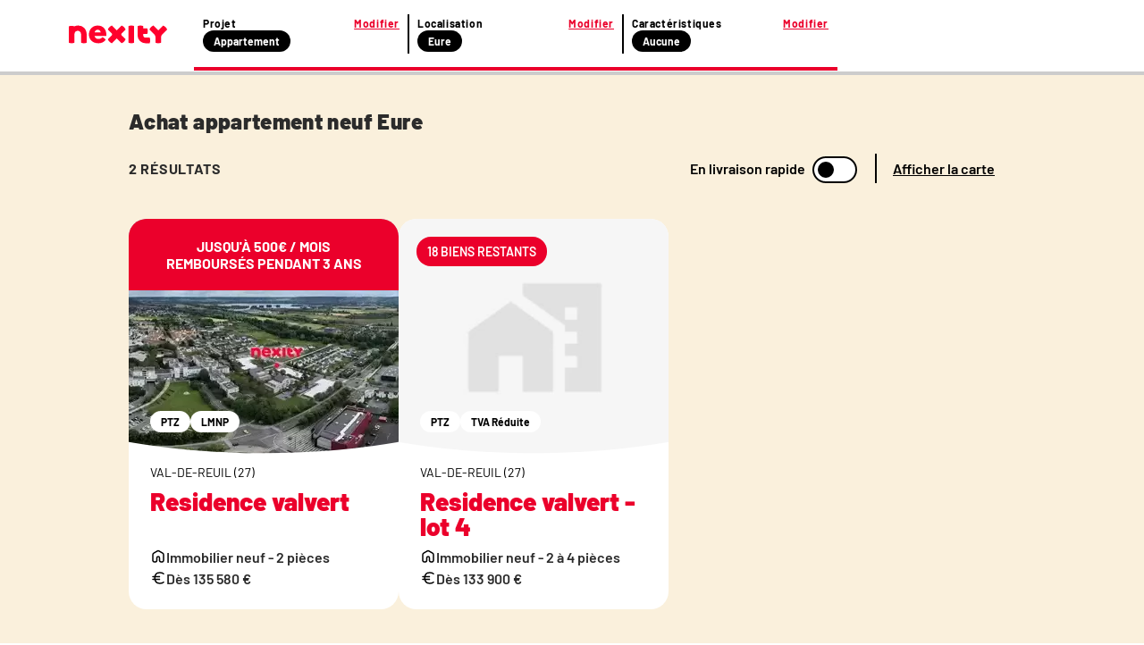

--- FILE ---
content_type: text/html; charset=utf-8
request_url: https://www.nexity.fr/annonces-immobilieres/achat-vente/appartement/neuf/eure
body_size: 33426
content:
<!doctype html>
<html data-n-head-ssr lang="fr" data-n-head="%7B%22lang%22:%7B%22ssr%22:%22fr%22%7D%7D">
  <head >
    <meta data-n-head="ssr" charset="utf-8"><meta data-n-head="ssr" name="viewport" content="width=device-width, initial-scale=1"><meta data-n-head="ssr" data-hid="description" name="description" content="22 janv. 2026 - 🏠 ✅ Achat appartement neuf Eure (27) : consultez toutes les annonces immobilières Nexity correspondant à votre recherche."><meta data-n-head="ssr" name="viewport" content="width=device-width"><title>Achat appartement neuf Eure (27) | Nexity</title><link data-n-head="ssr" rel="icon" type="image/x-icon" href="/favicon.ico"><link data-n-head="ssr" rel="canonical" href="https://www.nexity.fr/annonces-immobilieres/achat-vente/appartement/neuf/eure"><script data-n-head="ssr" data-hid="lux-init">LUX=(function(){var a=("undefined"!==typeof(LUX)&&"undefined"!==typeof(LUX.gaMarks)?LUX.gaMarks:[]);var d=("undefined"!==typeof(LUX)&&"undefined"!==typeof(LUX.gaMeasures)?LUX.gaMeasures:[]);var j="LUX_start";var k=window.performance;var l=("undefined"!==typeof(LUX)&&LUX.ns?LUX.ns:(Date.now?Date.now():+(new Date())));if(k&&k.timing&&k.timing.navigationStart){l=k.timing.navigationStart}function f(){if(k&&k.now){return k.now()}var o=Date.now?Date.now():+(new Date());return o-l}function b(n){if(k){if(k.mark){return k.mark(n)}else{if(k.webkitMark){return k.webkitMark(n)}}}a.push({name:n,entryType:"mark",startTime:f(),duration:0});return}function m(p,t,n){if("undefined"===typeof(t)&&h(j)){t=j}if(k){if(k.measure){if(t){if(n){return k.measure(p,t,n)}else{return k.measure(p,t)}}else{return k.measure(p)}}else{if(k.webkitMeasure){return k.webkitMeasure(p,t,n)}}}var r=0,o=f();if(t){var s=h(t);if(s){r=s.startTime}else{if(k&&k.timing&&k.timing[t]){r=k.timing[t]-k.timing.navigationStart}else{return}}}if(n){var q=h(n);if(q){o=q.startTime}else{if(k&&k.timing&&k.timing[n]){o=k.timing[n]-k.timing.navigationStart}else{return}}}d.push({name:p,entryType:"measure",startTime:r,duration:(o-r)});return}function h(n){return c(n,g())}function c(p,o){for(i=o.length-1;i>=0;i--){var n=o[i];if(p===n.name){return n}}return undefined}function g(){if(k){if(k.getEntriesByType){return k.getEntriesByType("mark")}else{if(k.webkitGetEntriesByType){return k.webkitGetEntriesByType("mark")}}}return a}return{mark:b,measure:m,gaMarks:a,gaMeasures:d}})();LUX.ns=(Date.now?Date.now():+(new Date()));LUX.ac=[];LUX.cmd=function(a){LUX.ac.push(a)};LUX.init=function(){LUX.cmd(["init"])};LUX.send=function(){LUX.cmd(["send"])};LUX.addData=function(a,b){LUX.cmd(["addData",a,b])};LUX_ae=[];window.addEventListener("error",function(a){LUX_ae.push(a)});LUX_al=[];if("function"===typeof(PerformanceObserver)&&"function"===typeof(PerformanceLongTaskTiming)){var LongTaskObserver=new PerformanceObserver(function(c){var b=c.getEntries();for(var a=0;a<b.length;a++){var d=b[a];LUX_al.push(d)}});try{LongTaskObserver.observe({type:["longtask"]})}catch(e){}};</script><script data-n-head="ssr" data-hid="lux-options">
          LUX.debug = false
          LUX.auto = true
          LUX.samplerate = 100
        </script><script data-n-head="ssr" data-hid="lux-src" src="https://cdn.speedcurve.com/js/lux.js?id=366305556" async defer crossorigin="anonymous"></script><link rel="preload" href="/_nuxt/3f6eb07.js" as="script"><link rel="preload" href="/_nuxt/0dc66af.js" as="script"><link rel="preload" href="/_nuxt/e1204d2.js" as="script"><link rel="preload" href="/_nuxt/137f7b9.js" as="script"><link rel="preload" href="/_nuxt/afe13f3.js" as="script"><link rel="preload" href="/_nuxt/5e80841.js" as="script"><style data-vue-ssr-id="f4c355d2:0 53f48a45:0 796527f7:0 05e6d1aa:0 4d235772:0 34569e7b:0 5a0a8f89:0 f35753a6:0 6384a7f2:0 75c55423:0 0abbeb5a:0 1da6f4b6:0 2676c94a:0 642f560e:0 30ec1126:0 4e33c780:0 44e5ee23:0">a,a:active,a:focus,a:hover,a:visited{color:#2b2b2b;-webkit-text-decoration:none;text-decoration:none}a:active,a:active:active,a:active:focus,a:focus,a:focus:active,a:focus:focus,a:hover:active,a:hover:focus,a:visited:active,a:visited:focus{outline:none}ol,ul{list-style:none}*,:after,:before{box-sizing:border-box;position:static}img{display:inline}button,input[type=button],input[type=reset],input[type=submit]{-webkit-appearance:button;border-radius:3px;cursor:pointer}a,abbr,acronym,address,applet,article,aside,audio,b,big,blockquote,body,canvas,caption,center,cite,code,dd,del,details,dfn,div,dl,dt,em,embed,figcaption,figure,footer,form,h1,h2,h3,h4,h5,h6,header,hgroup,html,i,iframe,img,ins,kbd,label,legend,li,mark,menu,nav,object,ol,output,p,pre,q,ruby,s,samp,section,small,span,strike,strong,sub,summary,table,tbody,td,tfoot,th,thead,time,tr,tt,u,ul,var,video{border:0;font-size:inherit;font-size:100%;font-weight:400;margin:0;padding:0;vertical-align:baseline}@font-face{font-display:swap;font-family:"Barlow";font-style:normal;font-weight:400;src:url(https://media.nexity.fr/fonts/barlow/barlow-regular-400.woff2) format("woff2")}@font-face{font-display:swap;font-family:"Barlow";font-style:normal;font-weight:600;src:url(https://media.nexity.fr/fonts/barlow/barlow-semibold-600.woff2) format("woff2")}@font-face{font-display:swap;font-family:"Barlow";font-style:normal;font-weight:700;src:url(https://media.nexity.fr/fonts/barlow/barlow-bold-700.woff2) format("woff2")}@font-face{font-display:swap;font-family:"Barlow";font-style:normal;font-weight:900;src:url(https://media.nexity.fr/fonts/barlow/barlow-black-900.woff2) format("woff2")}.slide-enter-active,.slide-leave-active{transition:all .5s}.slide-enter,.slide-leave-to{opacity:0;transform:translateX(100%)}.slide-to-top-enter-active,.slide-to-top-leave-active{transition:all .5s}.slide-to-top-enter,.slide-to-top-leave-to{opacity:0;transform:translateY(100%)}.icon-spin{animation:spin 2s linear infinite}@keyframes spin{0%{transform:rotate(0deg)}to{transform:rotate(359deg)}}.grid{display:flex;flex-wrap:wrap;margin-left:-.5rem;margin-right:-.5rem;margin-top:-.5rem}.grid>.col,.grid>[class*=col]{box-sizing:border-box}.grid-nogutter{margin-left:0;margin-right:0;margin-top:0}.grid.grid-nogutter>.col,.grid.grid-nogutter>[class*=col-]{padding:0}.col,.col-fixed{padding:.5rem}.grid .col-1{width:8.3333%}.grid .col-1,.grid .col-2{flex:0 0 auto;padding:.5rem}.grid .col-2{width:16.6667%}.grid .col-3{width:25%}.grid .col-3,.grid .col-4{flex:0 0 auto;padding:.5rem}.grid .col-4{width:33.3333%}.grid .col-5{width:41.6667%}.grid .col-5,.grid .col-6{flex:0 0 auto;padding:.5rem}.grid .col-6{width:50%}.grid .col-7{width:58.3333%}.grid .col-7,.grid .col-8{flex:0 0 auto;padding:.5rem}.grid .col-8{width:66.6667%}.grid .col-9{width:75%}.grid .col-10,.grid .col-9{flex:0 0 auto;padding:.5rem}.grid .col-10{width:83.3333%}.grid .col-11{flex:0 0 auto;padding:.5rem;width:91.6667%}.grid .col-12{flex:0 0 auto;padding:.5rem;width:100%}@media screen and (min-width:768px){.grid .sm\:col-1{flex:0 0 auto;padding:.5rem;width:8.3333%}.grid .sm\:col-2{flex:0 0 auto;padding:.5rem;width:16.6667%}.grid .sm\:col-3{flex:0 0 auto;padding:.5rem;width:25%}.grid .sm\:col-4{flex:0 0 auto;padding:.5rem;width:33.3333%}.grid .sm\:col-5{flex:0 0 auto;padding:.5rem;width:41.6667%}.grid .sm\:col-6{flex:0 0 auto;padding:.5rem;width:50%}.grid .sm\:col-7{flex:0 0 auto;padding:.5rem;width:58.3333%}.grid .sm\:col-8{flex:0 0 auto;padding:.5rem;width:66.6667%}.grid .sm\:col-9{flex:0 0 auto;padding:.5rem;width:75%}.grid .sm\:col-10{flex:0 0 auto;padding:.5rem;width:83.3333%}.grid .sm\:col-11{flex:0 0 auto;padding:.5rem;width:91.6667%}.grid .sm\:col-12{width:100%}.grid .sm\:col-12,.grid .sm\:col-fixed{flex:0 0 auto;padding:.5rem}}@media screen and (min-width:1024px){.grid .md\:col-1{flex:0 0 auto;padding:.5rem;width:8.3333%}.grid .md\:col-2{flex:0 0 auto;padding:.5rem;width:16.6667%}.grid .md\:col-3{flex:0 0 auto;padding:.5rem;width:25%}.grid .md\:col-4{flex:0 0 auto;padding:.5rem;width:33.3333%}.grid .md\:col-5{flex:0 0 auto;padding:.5rem;width:41.6667%}.grid .md\:col-6{flex:0 0 auto;padding:.5rem;width:50%}.grid .md\:col-7{flex:0 0 auto;padding:.5rem;width:58.3333%}.grid .md\:col-8{flex:0 0 auto;padding:.5rem;width:66.6667%}.grid .md\:col-9{flex:0 0 auto;padding:.5rem;width:75%}.grid .md\:col-10{flex:0 0 auto;padding:.5rem;width:83.3333%}.grid .md\:col-11{flex:0 0 auto;padding:.5rem;width:91.6667%}.grid .md\:col-12{width:100%}.grid .md\:col-12,.grid .md\:col-fixed{flex:0 0 auto;padding:.5rem}}@media screen and (min-width:1200px){.grid .lg\:col-1{flex:0 0 auto;padding:.5rem;width:8.3333%}.grid .lg\:col-2{flex:0 0 auto;padding:.5rem;width:16.6667%}.grid .lg\:col-3{flex:0 0 auto;padding:.5rem;width:25%}.grid .lg\:col-4{flex:0 0 auto;padding:.5rem;width:33.3333%}.grid .lg\:col-5{flex:0 0 auto;padding:.5rem;width:41.6667%}.grid .lg\:col-6{flex:0 0 auto;padding:.5rem;width:50%}.grid .lg\:col-7{flex:0 0 auto;padding:.5rem;width:58.3333%}.grid .lg\:col-8{flex:0 0 auto;padding:.5rem;width:66.6667%}.grid .lg\:col-9{flex:0 0 auto;padding:.5rem;width:75%}.grid .lg\:col-10{flex:0 0 auto;padding:.5rem;width:83.3333%}.grid .lg\:col-11{flex:0 0 auto;padding:.5rem;width:91.6667%}.grid .lg\:col-12{width:100%}.grid .lg\:col-12,.grid .lg\:col-fixed{flex:0 0 auto;padding:.5rem}}@media screen and (min-width:1366px){.grid .xl\:col-1{flex:0 0 auto;padding:.5rem;width:8.3333%}.grid .xl\:col-2{flex:0 0 auto;padding:.5rem;width:16.6667%}.grid .xl\:col-3{flex:0 0 auto;padding:.5rem;width:25%}.grid .xl\:col-4{flex:0 0 auto;padding:.5rem;width:33.3333%}.grid .xl\:col-5{flex:0 0 auto;padding:.5rem;width:41.6667%}.grid .xl\:col-6{flex:0 0 auto;padding:.5rem;width:50%}.grid .xl\:col-7{flex:0 0 auto;padding:.5rem;width:58.3333%}.grid .xl\:col-8{flex:0 0 auto;padding:.5rem;width:66.6667%}.grid .xl\:col-9{flex:0 0 auto;padding:.5rem;width:75%}.grid .xl\:col-10{flex:0 0 auto;padding:.5rem;width:83.3333%}.grid .xl\:col-11{flex:0 0 auto;padding:.5rem;width:91.6667%}.grid .xl\:col-12{width:100%}.grid .xl\:col-12,.grid .xl\:col-fixed{flex:0 0 auto;padding:.5rem}}@media screen and (min-width:1560px){.grid .xxl\:col-1{flex:0 0 auto;padding:.5rem;width:8.3333%}.grid .xxl\:col-2{flex:0 0 auto;padding:.5rem;width:16.6667%}.grid .xxl\:col-3{flex:0 0 auto;padding:.5rem;width:25%}.grid .xxl\:col-4{flex:0 0 auto;padding:.5rem;width:33.3333%}.grid .xxl\:col-5{flex:0 0 auto;padding:.5rem;width:41.6667%}.grid .xxl\:col-6{flex:0 0 auto;padding:.5rem;width:50%}.grid .xxl\:col-7{flex:0 0 auto;padding:.5rem;width:58.3333%}.grid .xxl\:col-8{flex:0 0 auto;padding:.5rem;width:66.6667%}.grid .xxl\:col-9{flex:0 0 auto;padding:.5rem;width:75%}.grid .xxl\:col-10{flex:0 0 auto;padding:.5rem;width:83.3333%}.grid .xxl\:col-11{flex:0 0 auto;padding:.5rem;width:91.6667%}.grid .xxl\:col-12{width:100%}.grid .xxl\:col-12,.grid .xxl\:col-fixed{flex:0 0 auto;padding:.5rem}}@media screen and (min-width:1920px){.grid .xxxl\:col-1{flex:0 0 auto;padding:.5rem;width:8.3333%}.grid .xxxl\:col-2{flex:0 0 auto;padding:.5rem;width:16.6667%}.grid .xxxl\:col-3{flex:0 0 auto;padding:.5rem;width:25%}.grid .xxxl\:col-4{flex:0 0 auto;padding:.5rem;width:33.3333%}.grid .xxxl\:col-5{flex:0 0 auto;padding:.5rem;width:41.6667%}.grid .xxxl\:col-6{flex:0 0 auto;padding:.5rem;width:50%}.grid .xxxl\:col-7{flex:0 0 auto;padding:.5rem;width:58.3333%}.grid .xxxl\:col-8{flex:0 0 auto;padding:.5rem;width:66.6667%}.grid .xxxl\:col-9{flex:0 0 auto;padding:.5rem;width:75%}.grid .xxxl\:col-10{flex:0 0 auto;padding:.5rem;width:83.3333%}.grid .xxxl\:col-11{flex:0 0 auto;padding:.5rem;width:91.6667%}.grid .xxxl\:col-12{width:100%}.grid .xxxl\:col-12,.grid .xxxl\:col-fixed{flex:0 0 auto;padding:.5rem}}.d-flex{display:flex}@media screen and (min-width:768px){.sm\:flex-row{flex-direction:row!important}.sm\:flex-row-reverse{flex-direction:row-reverse!important}.sm\:flex-column{flex-direction:column!important}.sm\:flex-column-reverse{flex-direction:column-reverse!important}}@media screen and (min-width:1024px){.md\:flex-row{flex-direction:row!important}.md\:flex-row-reverse{flex-direction:row-reverse!important}.md\:flex-column{flex-direction:column!important}.md\:flex-column-reverse{flex-direction:column-reverse!important}}@media screen and (min-width:1200px){.lg\:flex-row{flex-direction:row!important}.lg\:flex-row-reverse{flex-direction:row-reverse!important}.lg\:flex-column{flex-direction:column!important}.lg\:flex-column-reverse{flex-direction:column-reverse!important}}@media screen and (min-width:1366px){.xl\:flex-row{flex-direction:row!important}.xl\:flex-row-reverse{flex-direction:row-reverse!important}.xl\:flex-column{flex-direction:column!important}.xl\:flex-column-reverse{flex-direction:column-reverse!important}}@media screen and (min-width:1560px){.xxl\:flex-row{flex-direction:row!important}.xxl\:flex-row-reverse{flex-direction:row-reverse!important}.xxl\:flex-column{flex-direction:column!important}.xxl\:flex-column-reverse{flex-direction:column-reverse!important}}@media screen and (min-width:1920px){.xxxl\:flex-row{flex-direction:row!important}.xxxl\:flex-row-reverse{flex-direction:row-reverse!important}.xxxl\:flex-column{flex-direction:column!important}.xxxl\:flex-column-reverse{flex-direction:column-reverse!important}}@media screen and (min-width:768px){.sm\:flex-wrap{flex-wrap:wrap!important}.sm\:flex-wrap-reverse{flex-wrap:wrap-reverse!important}.sm\:flex-nowrap{flex-wrap:nowrap!important}}@media screen and (min-width:1024px){.md\:flex-wrap{flex-wrap:wrap!important}.md\:flex-wrap-reverse{flex-wrap:wrap-reverse!important}.md\:flex-nowrap{flex-wrap:nowrap!important}}@media screen and (min-width:1200px){.lg\:flex-wrap{flex-wrap:wrap!important}.lg\:flex-wrap-reverse{flex-wrap:wrap-reverse!important}.lg\:flex-nowrap{flex-wrap:nowrap!important}}@media screen and (min-width:1366px){.xl\:flex-wrap{flex-wrap:wrap!important}.xl\:flex-wrap-reverse{flex-wrap:wrap-reverse!important}.xl\:flex-nowrap{flex-wrap:nowrap!important}}@media screen and (min-width:1560px){.xxl\:flex-wrap{flex-wrap:wrap!important}.xxl\:flex-wrap-reverse{flex-wrap:wrap-reverse!important}.xxl\:flex-nowrap{flex-wrap:nowrap!important}}@media screen and (min-width:1920px){.xxxl\:flex-wrap{flex-wrap:wrap!important}.xxxl\:flex-wrap-reverse{flex-wrap:wrap-reverse!important}.xxxl\:flex-nowrap{flex-wrap:nowrap!important}}@media screen and (min-width:768px){.sm\:justify-content-start{justify-content:flex-start!important}.sm\:justify-content-end{justify-content:flex-end!important}.sm\:justify-content-center{justify-content:center!important}.sm\:justify-content-between{justify-content:space-between!important}.sm\:justify-content-around{justify-content:space-around!important}.sm\:justify-content-evenly{justify-content:space-evenly!important}}@media screen and (min-width:1024px){.md\:justify-content-start{justify-content:flex-start!important}.md\:justify-content-end{justify-content:flex-end!important}.md\:justify-content-center{justify-content:center!important}.md\:justify-content-between{justify-content:space-between!important}.md\:justify-content-around{justify-content:space-around!important}.md\:justify-content-evenly{justify-content:space-evenly!important}}@media screen and (min-width:1200px){.lg\:justify-content-start{justify-content:flex-start!important}.lg\:justify-content-end{justify-content:flex-end!important}.lg\:justify-content-center{justify-content:center!important}.lg\:justify-content-between{justify-content:space-between!important}.lg\:justify-content-around{justify-content:space-around!important}.lg\:justify-content-evenly{justify-content:space-evenly!important}}@media screen and (min-width:1366px){.xl\:justify-content-start{justify-content:flex-start!important}.xl\:justify-content-end{justify-content:flex-end!important}.xl\:justify-content-center{justify-content:center!important}.xl\:justify-content-between{justify-content:space-between!important}.xl\:justify-content-around{justify-content:space-around!important}.xl\:justify-content-evenly{justify-content:space-evenly!important}}@media screen and (min-width:1560px){.xxl\:justify-content-start{justify-content:flex-start!important}.xxl\:justify-content-end{justify-content:flex-end!important}.xxl\:justify-content-center{justify-content:center!important}.xxl\:justify-content-between{justify-content:space-between!important}.xxl\:justify-content-around{justify-content:space-around!important}.xxl\:justify-content-evenly{justify-content:space-evenly!important}}@media screen and (min-width:1920px){.xxxl\:justify-content-start{justify-content:flex-start!important}.xxxl\:justify-content-end{justify-content:flex-end!important}.xxxl\:justify-content-center{justify-content:center!important}.xxxl\:justify-content-between{justify-content:space-between!important}.xxxl\:justify-content-around{justify-content:space-around!important}.xxxl\:justify-content-evenly{justify-content:space-evenly!important}}@media screen and (min-width:768px){.sm\:align-content-start{align-content:flex-start!important}.sm\:align-content-end{align-content:flex-end!important}.sm\:align-content-center{align-content:center!important}.sm\:align-content-between{align-content:space-between!important}.sm\:align-content-around{align-content:space-around!important}.sm\:align-content-evenly{align-content:space-evenly!important}}@media screen and (min-width:1024px){.md\:align-content-start{align-content:flex-start!important}.md\:align-content-end{align-content:flex-end!important}.md\:align-content-center{align-content:center!important}.md\:align-content-between{align-content:space-between!important}.md\:align-content-around{align-content:space-around!important}.md\:align-content-evenly{align-content:space-evenly!important}}@media screen and (min-width:1200px){.lg\:align-content-start{align-content:flex-start!important}.lg\:align-content-end{align-content:flex-end!important}.lg\:align-content-center{align-content:center!important}.lg\:align-content-between{align-content:space-between!important}.lg\:align-content-around{align-content:space-around!important}.lg\:align-content-evenly{align-content:space-evenly!important}}@media screen and (min-width:1366px){.xl\:align-content-start{align-content:flex-start!important}.xl\:align-content-end{align-content:flex-end!important}.xl\:align-content-center{align-content:center!important}.xl\:align-content-between{align-content:space-between!important}.xl\:align-content-around{align-content:space-around!important}.xl\:align-content-evenly{align-content:space-evenly!important}}@media screen and (min-width:1560px){.xxl\:align-content-start{align-content:flex-start!important}.xxl\:align-content-end{align-content:flex-end!important}.xxl\:align-content-center{align-content:center!important}.xxl\:align-content-between{align-content:space-between!important}.xxl\:align-content-around{align-content:space-around!important}.xxl\:align-content-evenly{align-content:space-evenly!important}}@media screen and (min-width:1920px){.xxxl\:align-content-start{align-content:flex-start!important}.xxxl\:align-content-end{align-content:flex-end!important}.xxxl\:align-content-center{align-content:center!important}.xxxl\:align-content-between{align-content:space-between!important}.xxxl\:align-content-around{align-content:space-around!important}.xxxl\:align-content-evenly{align-content:space-evenly!important}}@media screen and (min-width:768px){.sm\:align-items-stretch{align-items:stretch!important}.sm\:align-items-start{align-items:flex-start!important}.sm\:align-items-center{align-items:center!important}.sm\:align-items-end{align-items:flex-end!important}.sm\:align-items-baseline{align-items:baseline!important}}@media screen and (min-width:1024px){.md\:align-items-stretch{align-items:stretch!important}.md\:align-items-start{align-items:flex-start!important}.md\:align-items-center{align-items:center!important}.md\:align-items-end{align-items:flex-end!important}.md\:align-items-baseline{align-items:baseline!important}}@media screen and (min-width:1200px){.lg\:align-items-stretch{align-items:stretch!important}.lg\:align-items-start{align-items:flex-start!important}.lg\:align-items-center{align-items:center!important}.lg\:align-items-end{align-items:flex-end!important}.lg\:align-items-baseline{align-items:baseline!important}}@media screen and (min-width:1366px){.xl\:align-items-stretch{align-items:stretch!important}.xl\:align-items-start{align-items:flex-start!important}.xl\:align-items-center{align-items:center!important}.xl\:align-items-end{align-items:flex-end!important}.xl\:align-items-baseline{align-items:baseline!important}}@media screen and (min-width:1560px){.xxl\:align-items-stretch{align-items:stretch!important}.xxl\:align-items-start{align-items:flex-start!important}.xxl\:align-items-center{align-items:center!important}.xxl\:align-items-end{align-items:flex-end!important}.xxl\:align-items-baseline{align-items:baseline!important}}@media screen and (min-width:1920px){.xxxl\:align-items-stretch{align-items:stretch!important}.xxxl\:align-items-start{align-items:flex-start!important}.xxxl\:align-items-center{align-items:center!important}.xxxl\:align-items-end{align-items:flex-end!important}.xxxl\:align-items-baseline{align-items:baseline!important}}@media screen and (min-width:768px){.sm\:align-self-auto{align-self:auto!important}.sm\:align-self-start{align-self:flex-start!important}.sm\:align-self-end{align-self:flex-end!important}.sm\:align-self-center{align-self:center!important}.sm\:align-self-stretch{align-self:stretch!important}.sm\:align-self-baseline{align-self:baseline!important}}@media screen and (min-width:1024px){.md\:align-self-auto{align-self:auto!important}.md\:align-self-start{align-self:flex-start!important}.md\:align-self-end{align-self:flex-end!important}.md\:align-self-center{align-self:center!important}.md\:align-self-stretch{align-self:stretch!important}.md\:align-self-baseline{align-self:baseline!important}}@media screen and (min-width:1200px){.lg\:align-self-auto{align-self:auto!important}.lg\:align-self-start{align-self:flex-start!important}.lg\:align-self-end{align-self:flex-end!important}.lg\:align-self-center{align-self:center!important}.lg\:align-self-stretch{align-self:stretch!important}.lg\:align-self-baseline{align-self:baseline!important}}@media screen and (min-width:1366px){.xl\:align-self-auto{align-self:auto!important}.xl\:align-self-start{align-self:flex-start!important}.xl\:align-self-end{align-self:flex-end!important}.xl\:align-self-center{align-self:center!important}.xl\:align-self-stretch{align-self:stretch!important}.xl\:align-self-baseline{align-self:baseline!important}}@media screen and (min-width:1560px){.xxl\:align-self-auto{align-self:auto!important}.xxl\:align-self-start{align-self:flex-start!important}.xxl\:align-self-end{align-self:flex-end!important}.xxl\:align-self-center{align-self:center!important}.xxl\:align-self-stretch{align-self:stretch!important}.xxl\:align-self-baseline{align-self:baseline!important}}@media screen and (min-width:1920px){.xxxl\:align-self-auto{align-self:auto!important}.xxxl\:align-self-start{align-self:flex-start!important}.xxxl\:align-self-end{align-self:flex-end!important}.xxxl\:align-self-center{align-self:center!important}.xxxl\:align-self-stretch{align-self:stretch!important}.xxxl\:align-self-baseline{align-self:baseline!important}}@media screen and (min-width:768px){.sm\:flex-order-0{order:0!important}.sm\:flex-order-1{order:1!important}.sm\:flex-order-2{order:2!important}.sm\:flex-order-3{order:3!important}.sm\:flex-order-4{order:4!important}.sm\:flex-order-5{order:5!important}.sm\:flex-order-6{order:6!important}}@media screen and (min-width:1024px){.md\:flex-order-0{order:0!important}.md\:flex-order-1{order:1!important}.md\:flex-order-2{order:2!important}.md\:flex-order-3{order:3!important}.md\:flex-order-4{order:4!important}.md\:flex-order-5{order:5!important}.md\:flex-order-6{order:6!important}}@media screen and (min-width:1200px){.lg\:flex-order-0{order:0!important}.lg\:flex-order-1{order:1!important}.lg\:flex-order-2{order:2!important}.lg\:flex-order-3{order:3!important}.lg\:flex-order-4{order:4!important}.lg\:flex-order-5{order:5!important}.lg\:flex-order-6{order:6!important}}@media screen and (min-width:1366px){.xl\:flex-order-0{order:0!important}.xl\:flex-order-1{order:1!important}.xl\:flex-order-2{order:2!important}.xl\:flex-order-3{order:3!important}.xl\:flex-order-4{order:4!important}.xl\:flex-order-5{order:5!important}.xl\:flex-order-6{order:6!important}}@media screen and (min-width:1560px){.xxl\:flex-order-0{order:0!important}.xxl\:flex-order-1{order:1!important}.xxl\:flex-order-2{order:2!important}.xxl\:flex-order-3{order:3!important}.xxl\:flex-order-4{order:4!important}.xxl\:flex-order-5{order:5!important}.xxl\:flex-order-6{order:6!important}}@media screen and (min-width:1920px){.xxxl\:flex-order-0{order:0!important}.xxxl\:flex-order-1{order:1!important}.xxxl\:flex-order-2{order:2!important}.xxxl\:flex-order-3{order:3!important}.xxxl\:flex-order-4{order:4!important}.xxxl\:flex-order-5{order:5!important}.xxxl\:flex-order-6{order:6!important}}@media screen and (min-width:768px){.sm\:flex-grow-0{flex-grow:0!important}.sm\:flex-grow-1{flex-grow:1!important}}@media screen and (min-width:1024px){.md\:flex-grow-0{flex-grow:0!important}.md\:flex-grow-1{flex-grow:1!important}}@media screen and (min-width:1200px){.lg\:flex-grow-0{flex-grow:0!important}.lg\:flex-grow-1{flex-grow:1!important}}@media screen and (min-width:1366px){.xl\:flex-grow-0{flex-grow:0!important}.xl\:flex-grow-1{flex-grow:1!important}}@media screen and (min-width:1560px){.xxl\:flex-grow-0{flex-grow:0!important}.xxl\:flex-grow-1{flex-grow:1!important}}@media screen and (min-width:1920px){.xxxl\:flex-grow-0{flex-grow:0!important}.xxxl\:flex-grow-1{flex-grow:1!important}}@media screen and (min-width:768px){.sm\:flex-shrink-0{flex-shrink:0!important}.sm\:flex-shrink-1{flex-shrink:1!important}}@media screen and (min-width:1024px){.md\:flex-shrink-0{flex-shrink:0!important}.md\:flex-shrink-1{flex-shrink:1!important}}@media screen and (min-width:1200px){.lg\:flex-shrink-0{flex-shrink:0!important}.lg\:flex-shrink-1{flex-shrink:1!important}}@media screen and (min-width:1366px){.xl\:flex-shrink-0{flex-shrink:0!important}.xl\:flex-shrink-1{flex-shrink:1!important}}@media screen and (min-width:1560px){.xxl\:flex-shrink-0{flex-shrink:0!important}.xxl\:flex-shrink-1{flex-shrink:1!important}}@media screen and (min-width:1920px){.xxxl\:flex-shrink-0{flex-shrink:0!important}.xxxl\:flex-shrink-1{flex-shrink:1!important}}@media screen and (min-width:768px){.sm\:flex-basis-0{flex-basis:0!important}.sm\:flex-basis-auto{flex-basis:auto!important}}@media screen and (min-width:1024px){.md\:flex-basis-0{flex-basis:0!important}.md\:flex-basis-auto{flex-basis:auto!important}}@media screen and (min-width:1200px){.lg\:flex-basis-0{flex-basis:0!important}.lg\:flex-basis-auto{flex-basis:auto!important}}@media screen and (min-width:1366px){.xl\:flex-basis-0{flex-basis:0!important}.xl\:flex-basis-auto{flex-basis:auto!important}}@media screen and (min-width:1560px){.xxl\:flex-basis-0{flex-basis:0!important}.xxl\:flex-basis-auto{flex-basis:auto!important}}@media screen and (min-width:1920px){.xxxl\:flex-basis-0{flex-basis:0!important}.xxxl\:flex-basis-auto{flex-basis:auto!important}}.flex-row{flex-direction:row!important}.flex-row-reverse{flex-direction:row-reverse!important}.flex-column{flex-direction:column!important}.flex-column-reverse{flex-direction:column-reverse!important}@media screen and (min-width:480px){.nsm\:flex-row{flex-direction:row!important}.nsm\:flex-row-reverse{flex-direction:row-reverse!important}.nsm\:flex-column{flex-direction:column!important}.nsm\:flex-column-reverse{flex-direction:column-reverse!important}}@media screen and (min-width:768px){.nmd\:flex-row{flex-direction:row!important}.nmd\:flex-row-reverse{flex-direction:row-reverse!important}.nmd\:flex-column{flex-direction:column!important}.nmd\:flex-column-reverse{flex-direction:column-reverse!important}}@media screen and (min-width:1020px){.nlg\:flex-row{flex-direction:row!important}.nlg\:flex-row-reverse{flex-direction:row-reverse!important}.nlg\:flex-column{flex-direction:column!important}.nlg\:flex-column-reverse{flex-direction:column-reverse!important}}@media screen and (min-width:1296px){.nxl\:flex-row{flex-direction:row!important}.nxl\:flex-row-reverse{flex-direction:row-reverse!important}.nxl\:flex-column{flex-direction:column!important}.nxl\:flex-column-reverse{flex-direction:column-reverse!important}}.flex-wrap{flex-wrap:wrap!important}.flex-wrap-reverse{flex-wrap:wrap-reverse!important}.flex-nowrap{flex-wrap:nowrap!important}@media screen and (min-width:480px){.nsm\:flex-wrap{flex-wrap:wrap!important}.nsm\:flex-wrap-reverse{flex-wrap:wrap-reverse!important}.nsm\:flex-nowrap{flex-wrap:nowrap!important}}@media screen and (min-width:768px){.nmd\:flex-wrap{flex-wrap:wrap!important}.nmd\:flex-wrap-reverse{flex-wrap:wrap-reverse!important}.nmd\:flex-nowrap{flex-wrap:nowrap!important}}@media screen and (min-width:1020px){.nlg\:flex-wrap{flex-wrap:wrap!important}.nlg\:flex-wrap-reverse{flex-wrap:wrap-reverse!important}.nlg\:flex-nowrap{flex-wrap:nowrap!important}}@media screen and (min-width:1296px){.nxl\:flex-wrap{flex-wrap:wrap!important}.nxl\:flex-wrap-reverse{flex-wrap:wrap-reverse!important}.nxl\:flex-nowrap{flex-wrap:nowrap!important}}.justify-content-start{justify-content:flex-start!important}.justify-content-end{justify-content:flex-end!important}.justify-content-center{justify-content:center!important}.justify-content-between{justify-content:space-between!important}.justify-content-around{justify-content:space-around!important}.justify-content-evenly{justify-content:space-evenly!important}@media screen and (min-width:480px){.nsm\:justify-content-start{justify-content:flex-start!important}.nsm\:justify-content-end{justify-content:flex-end!important}.nsm\:justify-content-center{justify-content:center!important}.nsm\:justify-content-between{justify-content:space-between!important}.nsm\:justify-content-around{justify-content:space-around!important}.nsm\:justify-content-evenly{justify-content:space-evenly!important}}@media screen and (min-width:768px){.nmd\:justify-content-start{justify-content:flex-start!important}.nmd\:justify-content-end{justify-content:flex-end!important}.nmd\:justify-content-center{justify-content:center!important}.nmd\:justify-content-between{justify-content:space-between!important}.nmd\:justify-content-around{justify-content:space-around!important}.nmd\:justify-content-evenly{justify-content:space-evenly!important}}@media screen and (min-width:1020px){.nlg\:justify-content-start{justify-content:flex-start!important}.nlg\:justify-content-end{justify-content:flex-end!important}.nlg\:justify-content-center{justify-content:center!important}.nlg\:justify-content-between{justify-content:space-between!important}.nlg\:justify-content-around{justify-content:space-around!important}.nlg\:justify-content-evenly{justify-content:space-evenly!important}}@media screen and (min-width:1296px){.nxl\:justify-content-start{justify-content:flex-start!important}.nxl\:justify-content-end{justify-content:flex-end!important}.nxl\:justify-content-center{justify-content:center!important}.nxl\:justify-content-between{justify-content:space-between!important}.nxl\:justify-content-around{justify-content:space-around!important}.nxl\:justify-content-evenly{justify-content:space-evenly!important}}.align-content-start{align-content:flex-start!important}.align-content-end{align-content:flex-end!important}.align-content-center{align-content:center!important}.align-content-between{align-content:space-between!important}.align-content-around{align-content:space-around!important}.align-content-evenly{align-content:space-evenly!important}@media screen and (min-width:480px){.nsm\:align-content-start{align-content:flex-start!important}.nsm\:align-content-end{align-content:flex-end!important}.nsm\:align-content-center{align-content:center!important}.nsm\:align-content-between{align-content:space-between!important}.nsm\:align-content-around{align-content:space-around!important}.nsm\:align-content-evenly{align-content:space-evenly!important}}@media screen and (min-width:768px){.nmd\:align-content-start{align-content:flex-start!important}.nmd\:align-content-end{align-content:flex-end!important}.nmd\:align-content-center{align-content:center!important}.nmd\:align-content-between{align-content:space-between!important}.nmd\:align-content-around{align-content:space-around!important}.nmd\:align-content-evenly{align-content:space-evenly!important}}@media screen and (min-width:1020px){.nlg\:align-content-start{align-content:flex-start!important}.nlg\:align-content-end{align-content:flex-end!important}.nlg\:align-content-center{align-content:center!important}.nlg\:align-content-between{align-content:space-between!important}.nlg\:align-content-around{align-content:space-around!important}.nlg\:align-content-evenly{align-content:space-evenly!important}}@media screen and (min-width:1296px){.nxl\:align-content-start{align-content:flex-start!important}.nxl\:align-content-end{align-content:flex-end!important}.nxl\:align-content-center{align-content:center!important}.nxl\:align-content-between{align-content:space-between!important}.nxl\:align-content-around{align-content:space-around!important}.nxl\:align-content-evenly{align-content:space-evenly!important}}.align-items-stretch{align-items:stretch!important}.align-items-start{align-items:flex-start!important}.align-items-center{align-items:center!important}.align-items-end{align-items:flex-end!important}.align-items-baseline{align-items:baseline!important}@media screen and (min-width:480px){.nsm\:align-items-stretch{align-items:stretch!important}.nsm\:align-items-start{align-items:flex-start!important}.nsm\:align-items-center{align-items:center!important}.nsm\:align-items-end{align-items:flex-end!important}.nsm\:align-items-baseline{align-items:baseline!important}}@media screen and (min-width:768px){.nmd\:align-items-stretch{align-items:stretch!important}.nmd\:align-items-start{align-items:flex-start!important}.nmd\:align-items-center{align-items:center!important}.nmd\:align-items-end{align-items:flex-end!important}.nmd\:align-items-baseline{align-items:baseline!important}}@media screen and (min-width:1020px){.nlg\:align-items-stretch{align-items:stretch!important}.nlg\:align-items-start{align-items:flex-start!important}.nlg\:align-items-center{align-items:center!important}.nlg\:align-items-end{align-items:flex-end!important}.nlg\:align-items-baseline{align-items:baseline!important}}@media screen and (min-width:1296px){.nxl\:align-items-stretch{align-items:stretch!important}.nxl\:align-items-start{align-items:flex-start!important}.nxl\:align-items-center{align-items:center!important}.nxl\:align-items-end{align-items:flex-end!important}.nxl\:align-items-baseline{align-items:baseline!important}}.align-self-auto{align-self:auto!important}.align-self-start{align-self:flex-start!important}.align-self-end{align-self:flex-end!important}.align-self-center{align-self:center!important}.align-self-stretch{align-self:stretch!important}.align-self-baseline{align-self:baseline!important}@media screen and (min-width:480px){.nsm\:align-self-auto{align-self:auto!important}.nsm\:align-self-start{align-self:flex-start!important}.nsm\:align-self-end{align-self:flex-end!important}.nsm\:align-self-center{align-self:center!important}.nsm\:align-self-stretch{align-self:stretch!important}.nsm\:align-self-baseline{align-self:baseline!important}}@media screen and (min-width:768px){.nmd\:align-self-auto{align-self:auto!important}.nmd\:align-self-start{align-self:flex-start!important}.nmd\:align-self-end{align-self:flex-end!important}.nmd\:align-self-center{align-self:center!important}.nmd\:align-self-stretch{align-self:stretch!important}.nmd\:align-self-baseline{align-self:baseline!important}}@media screen and (min-width:1020px){.nlg\:align-self-auto{align-self:auto!important}.nlg\:align-self-start{align-self:flex-start!important}.nlg\:align-self-end{align-self:flex-end!important}.nlg\:align-self-center{align-self:center!important}.nlg\:align-self-stretch{align-self:stretch!important}.nlg\:align-self-baseline{align-self:baseline!important}}@media screen and (min-width:1296px){.nxl\:align-self-auto{align-self:auto!important}.nxl\:align-self-start{align-self:flex-start!important}.nxl\:align-self-end{align-self:flex-end!important}.nxl\:align-self-center{align-self:center!important}.nxl\:align-self-stretch{align-self:stretch!important}.nxl\:align-self-baseline{align-self:baseline!important}}.flex-order-0{order:0!important}.flex-order-1{order:1!important}.flex-order-2{order:2!important}.flex-order-3{order:3!important}.flex-order-4{order:4!important}.flex-order-5{order:5!important}.flex-order-6{order:6!important}@media screen and (min-width:480px){.nsm\:flex-order-0{order:0!important}.nsm\:flex-order-1{order:1!important}.nsm\:flex-order-2{order:2!important}.nsm\:flex-order-3{order:3!important}.nsm\:flex-order-4{order:4!important}.nsm\:flex-order-5{order:5!important}.nsm\:flex-order-6{order:6!important}}@media screen and (min-width:768px){.nmd\:flex-order-0{order:0!important}.nmd\:flex-order-1{order:1!important}.nmd\:flex-order-2{order:2!important}.nmd\:flex-order-3{order:3!important}.nmd\:flex-order-4{order:4!important}.nmd\:flex-order-5{order:5!important}.nmd\:flex-order-6{order:6!important}}@media screen and (min-width:1020px){.nlg\:flex-order-0{order:0!important}.nlg\:flex-order-1{order:1!important}.nlg\:flex-order-2{order:2!important}.nlg\:flex-order-3{order:3!important}.nlg\:flex-order-4{order:4!important}.nlg\:flex-order-5{order:5!important}.nlg\:flex-order-6{order:6!important}}@media screen and (min-width:1296px){.nxl\:flex-order-0{order:0!important}.nxl\:flex-order-1{order:1!important}.nxl\:flex-order-2{order:2!important}.nxl\:flex-order-3{order:3!important}.nxl\:flex-order-4{order:4!important}.nxl\:flex-order-5{order:5!important}.nxl\:flex-order-6{order:6!important}}.flex-grow-0{flex-grow:0!important}.flex-grow-1{flex-grow:1!important}@media screen and (min-width:480px){.nsm\:flex-grow-0{flex-grow:0!important}.nsm\:flex-grow-1{flex-grow:1!important}}@media screen and (min-width:768px){.nmd\:flex-grow-0{flex-grow:0!important}.nmd\:flex-grow-1{flex-grow:1!important}}@media screen and (min-width:1020px){.nlg\:flex-grow-0{flex-grow:0!important}.nlg\:flex-grow-1{flex-grow:1!important}}@media screen and (min-width:1296px){.nxl\:flex-grow-0{flex-grow:0!important}.nxl\:flex-grow-1{flex-grow:1!important}}.flex-shrink-0{flex-shrink:0!important}.flex-shrink-1{flex-shrink:1!important}@media screen and (min-width:480px){.nsm\:flex-shrink-0{flex-shrink:0!important}.nsm\:flex-shrink-1{flex-shrink:1!important}}@media screen and (min-width:768px){.nmd\:flex-shrink-0{flex-shrink:0!important}.nmd\:flex-shrink-1{flex-shrink:1!important}}@media screen and (min-width:1020px){.nlg\:flex-shrink-0{flex-shrink:0!important}.nlg\:flex-shrink-1{flex-shrink:1!important}}@media screen and (min-width:1296px){.nxl\:flex-shrink-0{flex-shrink:0!important}.nxl\:flex-shrink-1{flex-shrink:1!important}}.flex-basis-0{flex-basis:0!important}.flex-basis-auto{flex-basis:auto!important}@media screen and (min-width:480px){.nsm\:flex-basis-0{flex-basis:0!important}.nsm\:flex-basis-auto{flex-basis:auto!important}}@media screen and (min-width:768px){.nmd\:flex-basis-0{flex-basis:0!important}.nmd\:flex-basis-auto{flex-basis:auto!important}}@media screen and (min-width:1020px){.nlg\:flex-basis-0{flex-basis:0!important}.nlg\:flex-basis-auto{flex-basis:auto!important}}@media screen and (min-width:1296px){.nxl\:flex-basis-0{flex-basis:0!important}.nxl\:flex-basis-auto{flex-basis:auto!important}}.n-button,.n-button-solid{align-items:center;background:#2b2b2b;border:none;border-radius:0;color:#fff;cursor:pointer;display:inline-flex;justify-content:center;margin:0;overflow:hidden;padding:14px 16px;position:relative;text-align:center;-webkit-user-select:none;-moz-user-select:none;user-select:none}.n-button .n-button-label,.n-button-solid .n-button-label{font-size:18px;font-weight:700;line-height:24px}.n-button:disabled{cursor:default}.n-button-disabled{background-color:#9c9c9c;border:2px solid #2b2b2b;border-radius:0;color:#2b2b2b;opacity:.3}.n-button-underlined{background-color:transparent;position:relative}.n-button-underlined .n-button-label{border-bottom:2px solid #2b2b2b;color:#2b2b2b;position:relative}.n-button-outlined{background-color:transparent;border:2px solid #2b2b2b;color:#2b2b2b}.n-button-priority{background-color:#ff0a36;color:#fff}.n-button-sm{min-height:40px;padding:0 16px}.n-button-sm.n-button-extended{padding:0 32px}.n-button-sm .n-button-label{font-size:14px;line-height:16px}.n-button-md{min-height:48px;padding:0 16px}.n-button-md .n-button-label{font-size:18px;line-height:24px}.n-button-lg{min-height:64px;padding:0 32px}.n-button-lg .n-button-label{font-size:18px;line-height:24px}.n-button-xl{min-height:80px;padding:0 32px}.n-button-xl .n-button-label{font-size:24px;line-height:32px}.n-button-lg.n-button-extended,.n-button-md.n-button-extended,.n-button-xl.n-button-extended{padding-left:64px;padding-right:64px}.n-button-uppercase{text-transform:uppercase}.n-button-full-width{width:100%}.n-button-height-auto{height:auto;min-height:auto}.text_display_1{font-family:"Barlow","Trebuchet MS",sans-serif;font-size:72px}@media screen and (min-width:480px){.nsm\:text_display_1{font-family:"Barlow","Trebuchet MS",sans-serif!important;font-size:72px!important}}@media screen and (min-width:768px){.nmd\:text_display_1{font-family:"Barlow","Trebuchet MS",sans-serif!important;font-size:72px!important}}@media screen and (min-width:1020px){.nlg\:text_display_1{font-family:"Barlow","Trebuchet MS",sans-serif!important;font-size:72px!important}}@media screen and (min-width:1296px){.nxl\:text_display_1{font-family:"Barlow","Trebuchet MS",sans-serif!important;font-size:72px!important}}.text_titre_1{font-family:"Barlow","Trebuchet MS",sans-serif;font-size:50px;font-weight:700}@media screen and (min-width:480px){.nsm\:text_titre_1{font-family:"Barlow","Trebuchet MS",sans-serif!important;font-size:50px!important;font-weight:700!important}}@media screen and (min-width:768px){.nmd\:text_titre_1{font-family:"Barlow","Trebuchet MS",sans-serif!important;font-size:50px!important;font-weight:700!important}}@media screen and (min-width:1020px){.nlg\:text_titre_1{font-family:"Barlow","Trebuchet MS",sans-serif!important;font-size:50px!important;font-weight:700!important}}@media screen and (min-width:1296px){.nxl\:text_titre_1{font-family:"Barlow","Trebuchet MS",sans-serif!important;font-size:50px!important;font-weight:700!important}}.text_titre_2{font-family:"Barlow","Trebuchet MS",sans-serif;font-size:40px;font-weight:700}@media screen and (min-width:480px){.nsm\:text_titre_2{font-family:"Barlow","Trebuchet MS",sans-serif!important;font-size:40px!important;font-weight:700!important}}@media screen and (min-width:768px){.nmd\:text_titre_2{font-family:"Barlow","Trebuchet MS",sans-serif!important;font-size:40px!important;font-weight:700!important}}@media screen and (min-width:1020px){.nlg\:text_titre_2{font-family:"Barlow","Trebuchet MS",sans-serif!important;font-size:40px!important;font-weight:700!important}}@media screen and (min-width:1296px){.nxl\:text_titre_2{font-family:"Barlow","Trebuchet MS",sans-serif!important;font-size:40px!important;font-weight:700!important}}.text_titre_3{font-family:"Barlow","Trebuchet MS",sans-serif;font-size:32px}@media screen and (min-width:480px){.nsm\:text_titre_3{font-family:"Barlow","Trebuchet MS",sans-serif!important;font-size:32px!important}}@media screen and (min-width:768px){.nmd\:text_titre_3{font-family:"Barlow","Trebuchet MS",sans-serif!important;font-size:32px!important}}@media screen and (min-width:1020px){.nlg\:text_titre_3{font-family:"Barlow","Trebuchet MS",sans-serif!important;font-size:32px!important}}@media screen and (min-width:1296px){.nxl\:text_titre_3{font-family:"Barlow","Trebuchet MS",sans-serif!important;font-size:32px!important}}.text_titre_4{font-family:"Barlow","Trebuchet MS",sans-serif;font-size:18px;font-weight:700;letter-spacing:.36px}@media screen and (min-width:480px){.nsm\:text_titre_4{font-family:"Barlow","Trebuchet MS",sans-serif!important;font-size:18px!important;font-weight:700!important;letter-spacing:.36px!important}}@media screen and (min-width:768px){.nmd\:text_titre_4{font-family:"Barlow","Trebuchet MS",sans-serif!important;font-size:18px!important;font-weight:700!important;letter-spacing:.36px!important}}@media screen and (min-width:1020px){.nlg\:text_titre_4{font-family:"Barlow","Trebuchet MS",sans-serif!important;font-size:18px!important;font-weight:700!important;letter-spacing:.36px!important}}@media screen and (min-width:1296px){.nxl\:text_titre_4{font-family:"Barlow","Trebuchet MS",sans-serif!important;font-size:18px!important;font-weight:700!important;letter-spacing:.36px!important}}.text_headline_1{font-family:"Barlow","Trebuchet MS",sans-serif;font-size:40px;letter-spacing:0}@media screen and (min-width:480px){.nsm\:text_headline_1{font-family:"Barlow","Trebuchet MS",sans-serif!important;font-size:40px!important;letter-spacing:0!important}}@media screen and (min-width:768px){.nmd\:text_headline_1{font-family:"Barlow","Trebuchet MS",sans-serif!important;font-size:40px!important;letter-spacing:0!important}}@media screen and (min-width:1020px){.nlg\:text_headline_1{font-family:"Barlow","Trebuchet MS",sans-serif!important;font-size:40px!important;letter-spacing:0!important}}@media screen and (min-width:1296px){.nxl\:text_headline_1{font-family:"Barlow","Trebuchet MS",sans-serif!important;font-size:40px!important;letter-spacing:0!important}}.text_headline_2{font-family:"Barlow","Trebuchet MS",sans-serif;font-size:32px;letter-spacing:0}@media screen and (min-width:480px){.nsm\:text_headline_2{font-family:"Barlow","Trebuchet MS",sans-serif!important;font-size:32px!important;letter-spacing:0!important}}@media screen and (min-width:768px){.nmd\:text_headline_2{font-family:"Barlow","Trebuchet MS",sans-serif!important;font-size:32px!important;letter-spacing:0!important}}@media screen and (min-width:1020px){.nlg\:text_headline_2{font-family:"Barlow","Trebuchet MS",sans-serif!important;font-size:32px!important;letter-spacing:0!important}}@media screen and (min-width:1296px){.nxl\:text_headline_2{font-family:"Barlow","Trebuchet MS",sans-serif!important;font-size:32px!important;letter-spacing:0!important}}.text_headline_3{font-family:"Barlow","Trebuchet MS",sans-serif;font-size:24px}@media screen and (min-width:480px){.nsm\:text_headline_3{font-family:"Barlow","Trebuchet MS",sans-serif!important;font-size:24px!important}}@media screen and (min-width:768px){.nmd\:text_headline_3{font-family:"Barlow","Trebuchet MS",sans-serif!important;font-size:24px!important}}@media screen and (min-width:1020px){.nlg\:text_headline_3{font-family:"Barlow","Trebuchet MS",sans-serif!important;font-size:24px!important}}@media screen and (min-width:1296px){.nxl\:text_headline_3{font-family:"Barlow","Trebuchet MS",sans-serif!important;font-size:24px!important}}.text_headline_4{font-family:"Barlow","Trebuchet MS",sans-serif;font-size:22px}@media screen and (min-width:480px){.nsm\:text_headline_4{font-family:"Barlow","Trebuchet MS",sans-serif!important;font-size:22px!important}}@media screen and (min-width:768px){.nmd\:text_headline_4{font-family:"Barlow","Trebuchet MS",sans-serif!important;font-size:22px!important}}@media screen and (min-width:1020px){.nlg\:text_headline_4{font-family:"Barlow","Trebuchet MS",sans-serif!important;font-size:22px!important}}@media screen and (min-width:1296px){.nxl\:text_headline_4{font-family:"Barlow","Trebuchet MS",sans-serif!important;font-size:22px!important}}.text_body_1{font-family:"Barlow","Trebuchet MS",sans-serif;font-size:18px}@media screen and (min-width:480px){.nsm\:text_body_1{font-family:"Barlow","Trebuchet MS",sans-serif!important;font-size:18px!important}}@media screen and (min-width:768px){.nmd\:text_body_1{font-family:"Barlow","Trebuchet MS",sans-serif!important;font-size:18px!important}}@media screen and (min-width:1020px){.nlg\:text_body_1{font-family:"Barlow","Trebuchet MS",sans-serif!important;font-size:18px!important}}@media screen and (min-width:1296px){.nxl\:text_body_1{font-family:"Barlow","Trebuchet MS",sans-serif!important;font-size:18px!important}}.text_body_2{font-family:"Barlow","Trebuchet MS",sans-serif;font-size:16px;letter-spacing:0}@media screen and (min-width:480px){.nsm\:text_body_2{font-family:"Barlow","Trebuchet MS",sans-serif!important;font-size:16px!important;letter-spacing:0!important}}@media screen and (min-width:768px){.nmd\:text_body_2{font-family:"Barlow","Trebuchet MS",sans-serif!important;font-size:16px!important;letter-spacing:0!important}}@media screen and (min-width:1020px){.nlg\:text_body_2{font-family:"Barlow","Trebuchet MS",sans-serif!important;font-size:16px!important;letter-spacing:0!important}}@media screen and (min-width:1296px){.nxl\:text_body_2{font-family:"Barlow","Trebuchet MS",sans-serif!important;font-size:16px!important;letter-spacing:0!important}}.text_body_3{font-family:"Barlow","Trebuchet MS",sans-serif;font-size:14px;letter-spacing:.35px}@media screen and (min-width:480px){.nsm\:text_body_3{font-family:"Barlow","Trebuchet MS",sans-serif!important;font-size:14px!important;letter-spacing:.35px!important}}@media screen and (min-width:768px){.nmd\:text_body_3{font-family:"Barlow","Trebuchet MS",sans-serif!important;font-size:14px!important;letter-spacing:.35px!important}}@media screen and (min-width:1020px){.nlg\:text_body_3{font-family:"Barlow","Trebuchet MS",sans-serif!important;font-size:14px!important;letter-spacing:.35px!important}}@media screen and (min-width:1296px){.nxl\:text_body_3{font-family:"Barlow","Trebuchet MS",sans-serif!important;font-size:14px!important;letter-spacing:.35px!important}}.text_label_1{font-family:"Barlow","Trebuchet MS",sans-serif;font-size:16px;font-weight:700;letter-spacing:.24px;text-transform:uppercase}@media screen and (min-width:480px){.nsm\:text_label_1{font-family:"Barlow","Trebuchet MS",sans-serif!important;font-size:16px!important;font-weight:700!important;letter-spacing:.24px!important;text-transform:uppercase!important}}@media screen and (min-width:768px){.nmd\:text_label_1{font-family:"Barlow","Trebuchet MS",sans-serif!important;font-size:16px!important;font-weight:700!important;letter-spacing:.24px!important;text-transform:uppercase!important}}@media screen and (min-width:1020px){.nlg\:text_label_1{font-family:"Barlow","Trebuchet MS",sans-serif!important;font-size:16px!important;font-weight:700!important;letter-spacing:.24px!important;text-transform:uppercase!important}}@media screen and (min-width:1296px){.nxl\:text_label_1{font-family:"Barlow","Trebuchet MS",sans-serif!important;font-size:16px!important;font-weight:700!important;letter-spacing:.24px!important;text-transform:uppercase!important}}.text_label_2{font-family:"Barlow","Trebuchet MS",sans-serif;font-size:12px;letter-spacing:.3px}@media screen and (min-width:480px){.nsm\:text_label_2{font-family:"Barlow","Trebuchet MS",sans-serif!important;font-size:12px!important;letter-spacing:.3px!important}}@media screen and (min-width:768px){.nmd\:text_label_2{font-family:"Barlow","Trebuchet MS",sans-serif!important;font-size:12px!important;letter-spacing:.3px!important}}@media screen and (min-width:1020px){.nlg\:text_label_2{font-family:"Barlow","Trebuchet MS",sans-serif!important;font-size:12px!important;letter-spacing:.3px!important}}@media screen and (min-width:1296px){.nxl\:text_label_2{font-family:"Barlow","Trebuchet MS",sans-serif!important;font-size:12px!important;letter-spacing:.3px!important}}.text_label_3{font-family:"Barlow","Trebuchet MS",sans-serif;font-size:11px;font-weight:600;letter-spacing:.28px}@media screen and (min-width:480px){.nsm\:text_label_3{font-family:"Barlow","Trebuchet MS",sans-serif!important;font-size:11px!important;font-weight:600!important;letter-spacing:.28px!important}}@media screen and (min-width:768px){.nmd\:text_label_3{font-family:"Barlow","Trebuchet MS",sans-serif!important;font-size:11px!important;font-weight:600!important;letter-spacing:.28px!important}}@media screen and (min-width:1020px){.nlg\:text_label_3{font-family:"Barlow","Trebuchet MS",sans-serif!important;font-size:11px!important;font-weight:600!important;letter-spacing:.28px!important}}@media screen and (min-width:1296px){.nxl\:text_label_3{font-family:"Barlow","Trebuchet MS",sans-serif!important;font-size:11px!important;font-weight:600!important;letter-spacing:.28px!important}}.text_bold{font-weight:700}@media screen and (min-width:480px){.nsm\:text_bold{font-weight:700!important}}@media screen and (min-width:768px){.nmd\:text_bold{font-weight:700!important}}@media screen and (min-width:1020px){.nlg\:text_bold{font-weight:700!important}}@media screen and (min-width:1296px){.nxl\:text_bold{font-weight:700!important}}.text_semi_bold{font-weight:600}@media screen and (min-width:480px){.nsm\:text_semi_bold{font-weight:600!important}}@media screen and (min-width:768px){.nmd\:text_semi_bold{font-weight:600!important}}@media screen and (min-width:1020px){.nlg\:text_semi_bold{font-weight:600!important}}@media screen and (min-width:1296px){.nxl\:text_semi_bold{font-weight:600!important}}.text_center{text-align:center}@media screen and (min-width:480px){.nsm\:text_center{text-align:center!important}}@media screen and (min-width:768px){.nmd\:text_center{text-align:center!important}}@media screen and (min-width:1020px){.nlg\:text_center{text-align:center!important}}@media screen and (min-width:1296px){.nxl\:text_center{text-align:center!important}}.text_left{text-align:left}@media screen and (min-width:480px){.nsm\:text_left{text-align:left!important}}@media screen and (min-width:768px){.nmd\:text_left{text-align:left!important}}@media screen and (min-width:1020px){.nlg\:text_left{text-align:left!important}}@media screen and (min-width:1296px){.nxl\:text_left{text-align:left!important}}.text_right{text-align:right}@media screen and (min-width:480px){.nsm\:text_right{text-align:right!important}}@media screen and (min-width:768px){.nmd\:text_right{text-align:right!important}}@media screen and (min-width:1020px){.nlg\:text_right{text-align:right!important}}@media screen and (min-width:1296px){.nxl\:text_right{text-align:right!important}}@media (max-width:767px){.text_display_1{font-size:50px}.text_titre_1{font-size:40px}.text_titre_2{font-size:32px}.text_titre_3{font-size:24px}.text_headline_1{font-size:32px}.text_headline_2{font-size:24px}}.text_primary{color:#2b2b2b}.text_primary_dark{color:#fff}.text_secondary{color:#9c9c9c}.text_tertiary{color:#009696}.text_tertiary_dark{color:#3bdddb}.text_important{color:#ff0a36}.text_inactive{color:#e2e2e2}.text_error{color:#a3224b}.text_white{color:#fff}.text_underline{-webkit-text-decoration:underline;text-decoration:underline}.font_nexity{font-family:"Barlow","Trebuchet MS",sans-serif}.text_weight_medium{font-weight:500}.p-0{padding:0}.p-1{padding:4px}.p-2{padding:8px}.p-3{padding:16px}.p-4{padding:24px}.p-5{padding:32px}.p-6{padding:64px}.p-7{padding:128px}.p-8{padding:256px}.p-auto{padding:auto}.pt-0{padding-top:0}.pt-1{padding-top:4px}.pt-2{padding-top:8px}.pt-3{padding-top:16px}.pt-4{padding-top:24px}.pt-5{padding-top:32px}.pt-6{padding-top:64px}.pt-7{padding-top:128px}.pt-8{padding-top:256px}.pt-auto{padding-top:auto}.pr-0{padding-right:0}.pr-1{padding-right:4px}.pr-2{padding-right:8px}.pr-3{padding-right:16px}.pr-4{padding-right:24px}.pr-5{padding-right:32px}.pr-6{padding-right:64px}.pr-7{padding-right:128px}.pr-8{padding-right:256px}.pr-auto{padding-right:auto}.pl-0{padding-left:0}.pl-1{padding-left:4px}.pl-2{padding-left:8px}.pl-3{padding-left:16px}.pl-4{padding-left:24px}.pl-5{padding-left:32px}.pl-6{padding-left:64px}.pl-7{padding-left:128px}.pl-8{padding-left:256px}.pl-auto{padding-left:auto}.pb-0{padding-bottom:0}.pb-1{padding-bottom:4px}.pb-2{padding-bottom:8px}.pb-3{padding-bottom:16px}.pb-4{padding-bottom:24px}.pb-5{padding-bottom:32px}.pb-6{padding-bottom:64px}.pb-7{padding-bottom:128px}.pb-8{padding-bottom:256px}.pb-auto{padding-bottom:auto}.px-0{padding-left:0;padding-right:0}.px-1{padding-left:4px;padding-right:4px}.px-2{padding-left:8px;padding-right:8px}.px-3{padding-left:16px;padding-right:16px}.px-4{padding-left:24px;padding-right:24px}.px-5{padding-left:32px;padding-right:32px}.px-6{padding-left:64px;padding-right:64px}.px-7{padding-left:128px;padding-right:128px}.px-8{padding-left:256px;padding-right:256px}.px-auto{padding-left:auto;padding-right:auto}.py-0{padding-bottom:0;padding-top:0}.py-1{padding-bottom:4px;padding-top:4px}.py-2{padding-bottom:8px;padding-top:8px}.py-3{padding-bottom:16px;padding-top:16px}.py-4{padding-bottom:24px;padding-top:24px}.py-5{padding-bottom:32px;padding-top:32px}.py-6{padding-bottom:64px;padding-top:64px}.py-7{padding-bottom:128px;padding-top:128px}.py-8{padding-bottom:256px;padding-top:256px}.py-auto{padding-bottom:auto;padding-top:auto}@media screen and (min-width:480px){.nsm\:p-0{padding:0}.nsm\:p-1{padding:4px}.nsm\:p-2{padding:8px}.nsm\:p-3{padding:16px}.nsm\:p-4{padding:24px}.nsm\:p-5{padding:32px}.nsm\:p-6{padding:64px}.nsm\:p-7{padding:128px}.nsm\:p-8{padding:256px}.nsm\:p-auto{padding:auto}.nsm\:pt-0{padding-top:0}.nsm\:pt-1{padding-top:4px}.nsm\:pt-2{padding-top:8px}.nsm\:pt-3{padding-top:16px}.nsm\:pt-4{padding-top:24px}.nsm\:pt-5{padding-top:32px}.nsm\:pt-6{padding-top:64px}.nsm\:pt-7{padding-top:128px}.nsm\:pt-8{padding-top:256px}.nsm\:pt-auto{padding-top:auto}.nsm\:pr-0{padding-right:0}.nsm\:pr-1{padding-right:4px}.nsm\:pr-2{padding-right:8px}.nsm\:pr-3{padding-right:16px}.nsm\:pr-4{padding-right:24px}.nsm\:pr-5{padding-right:32px}.nsm\:pr-6{padding-right:64px}.nsm\:pr-7{padding-right:128px}.nsm\:pr-8{padding-right:256px}.nsm\:pr-auto{padding-right:auto}.nsm\:pl-0{padding-left:0}.nsm\:pl-1{padding-left:4px}.nsm\:pl-2{padding-left:8px}.nsm\:pl-3{padding-left:16px}.nsm\:pl-4{padding-left:24px}.nsm\:pl-5{padding-left:32px}.nsm\:pl-6{padding-left:64px}.nsm\:pl-7{padding-left:128px}.nsm\:pl-8{padding-left:256px}.nsm\:pl-auto{padding-left:auto}.nsm\:pb-0{padding-bottom:0}.nsm\:pb-1{padding-bottom:4px}.nsm\:pb-2{padding-bottom:8px}.nsm\:pb-3{padding-bottom:16px}.nsm\:pb-4{padding-bottom:24px}.nsm\:pb-5{padding-bottom:32px}.nsm\:pb-6{padding-bottom:64px}.nsm\:pb-7{padding-bottom:128px}.nsm\:pb-8{padding-bottom:256px}.nsm\:pb-auto{padding-bottom:auto}.nsm\:px-0{padding-left:0;padding-right:0}.nsm\:px-1{padding-left:4px;padding-right:4px}.nsm\:px-2{padding-left:8px;padding-right:8px}.nsm\:px-3{padding-left:16px;padding-right:16px}.nsm\:px-4{padding-left:24px;padding-right:24px}.nsm\:px-5{padding-left:32px;padding-right:32px}.nsm\:px-6{padding-left:64px;padding-right:64px}.nsm\:px-7{padding-left:128px;padding-right:128px}.nsm\:px-8{padding-left:256px;padding-right:256px}.nsm\:px-auto{padding-left:auto;padding-right:auto}.nsm\:py-0{padding-bottom:0;padding-top:0}.nsm\:py-1{padding-bottom:4px;padding-top:4px}.nsm\:py-2{padding-bottom:8px;padding-top:8px}.nsm\:py-3{padding-bottom:16px;padding-top:16px}.nsm\:py-4{padding-bottom:24px;padding-top:24px}.nsm\:py-5{padding-bottom:32px;padding-top:32px}.nsm\:py-6{padding-bottom:64px;padding-top:64px}.nsm\:py-7{padding-bottom:128px;padding-top:128px}.nsm\:py-8{padding-bottom:256px;padding-top:256px}.nsm\:py-auto{padding-bottom:auto;padding-top:auto}}@media screen and (min-width:768px){.nmd\:p-0{padding:0}.nmd\:p-1{padding:4px}.nmd\:p-2{padding:8px}.nmd\:p-3{padding:16px}.nmd\:p-4{padding:24px}.nmd\:p-5{padding:32px}.nmd\:p-6{padding:64px}.nmd\:p-7{padding:128px}.nmd\:p-8{padding:256px}.nmd\:p-auto{padding:auto}.nmd\:pt-0{padding-top:0}.nmd\:pt-1{padding-top:4px}.nmd\:pt-2{padding-top:8px}.nmd\:pt-3{padding-top:16px}.nmd\:pt-4{padding-top:24px}.nmd\:pt-5{padding-top:32px}.nmd\:pt-6{padding-top:64px}.nmd\:pt-7{padding-top:128px}.nmd\:pt-8{padding-top:256px}.nmd\:pt-auto{padding-top:auto}.nmd\:pr-0{padding-right:0}.nmd\:pr-1{padding-right:4px}.nmd\:pr-2{padding-right:8px}.nmd\:pr-3{padding-right:16px}.nmd\:pr-4{padding-right:24px}.nmd\:pr-5{padding-right:32px}.nmd\:pr-6{padding-right:64px}.nmd\:pr-7{padding-right:128px}.nmd\:pr-8{padding-right:256px}.nmd\:pr-auto{padding-right:auto}.nmd\:pl-0{padding-left:0}.nmd\:pl-1{padding-left:4px}.nmd\:pl-2{padding-left:8px}.nmd\:pl-3{padding-left:16px}.nmd\:pl-4{padding-left:24px}.nmd\:pl-5{padding-left:32px}.nmd\:pl-6{padding-left:64px}.nmd\:pl-7{padding-left:128px}.nmd\:pl-8{padding-left:256px}.nmd\:pl-auto{padding-left:auto}.nmd\:pb-0{padding-bottom:0}.nmd\:pb-1{padding-bottom:4px}.nmd\:pb-2{padding-bottom:8px}.nmd\:pb-3{padding-bottom:16px}.nmd\:pb-4{padding-bottom:24px}.nmd\:pb-5{padding-bottom:32px}.nmd\:pb-6{padding-bottom:64px}.nmd\:pb-7{padding-bottom:128px}.nmd\:pb-8{padding-bottom:256px}.nmd\:pb-auto{padding-bottom:auto}.nmd\:px-0{padding-left:0;padding-right:0}.nmd\:px-1{padding-left:4px;padding-right:4px}.nmd\:px-2{padding-left:8px;padding-right:8px}.nmd\:px-3{padding-left:16px;padding-right:16px}.nmd\:px-4{padding-left:24px;padding-right:24px}.nmd\:px-5{padding-left:32px;padding-right:32px}.nmd\:px-6{padding-left:64px;padding-right:64px}.nmd\:px-7{padding-left:128px;padding-right:128px}.nmd\:px-8{padding-left:256px;padding-right:256px}.nmd\:px-auto{padding-left:auto;padding-right:auto}.nmd\:py-0{padding-bottom:0;padding-top:0}.nmd\:py-1{padding-bottom:4px;padding-top:4px}.nmd\:py-2{padding-bottom:8px;padding-top:8px}.nmd\:py-3{padding-bottom:16px;padding-top:16px}.nmd\:py-4{padding-bottom:24px;padding-top:24px}.nmd\:py-5{padding-bottom:32px;padding-top:32px}.nmd\:py-6{padding-bottom:64px;padding-top:64px}.nmd\:py-7{padding-bottom:128px;padding-top:128px}.nmd\:py-8{padding-bottom:256px;padding-top:256px}.nmd\:py-auto{padding-bottom:auto;padding-top:auto}}@media screen and (min-width:1020px){.nlg\:p-0{padding:0}.nlg\:p-1{padding:4px}.nlg\:p-2{padding:8px}.nlg\:p-3{padding:16px}.nlg\:p-4{padding:24px}.nlg\:p-5{padding:32px}.nlg\:p-6{padding:64px}.nlg\:p-7{padding:128px}.nlg\:p-8{padding:256px}.nlg\:p-auto{padding:auto}.nlg\:pt-0{padding-top:0}.nlg\:pt-1{padding-top:4px}.nlg\:pt-2{padding-top:8px}.nlg\:pt-3{padding-top:16px}.nlg\:pt-4{padding-top:24px}.nlg\:pt-5{padding-top:32px}.nlg\:pt-6{padding-top:64px}.nlg\:pt-7{padding-top:128px}.nlg\:pt-8{padding-top:256px}.nlg\:pt-auto{padding-top:auto}.nlg\:pr-0{padding-right:0}.nlg\:pr-1{padding-right:4px}.nlg\:pr-2{padding-right:8px}.nlg\:pr-3{padding-right:16px}.nlg\:pr-4{padding-right:24px}.nlg\:pr-5{padding-right:32px}.nlg\:pr-6{padding-right:64px}.nlg\:pr-7{padding-right:128px}.nlg\:pr-8{padding-right:256px}.nlg\:pr-auto{padding-right:auto}.nlg\:pl-0{padding-left:0}.nlg\:pl-1{padding-left:4px}.nlg\:pl-2{padding-left:8px}.nlg\:pl-3{padding-left:16px}.nlg\:pl-4{padding-left:24px}.nlg\:pl-5{padding-left:32px}.nlg\:pl-6{padding-left:64px}.nlg\:pl-7{padding-left:128px}.nlg\:pl-8{padding-left:256px}.nlg\:pl-auto{padding-left:auto}.nlg\:pb-0{padding-bottom:0}.nlg\:pb-1{padding-bottom:4px}.nlg\:pb-2{padding-bottom:8px}.nlg\:pb-3{padding-bottom:16px}.nlg\:pb-4{padding-bottom:24px}.nlg\:pb-5{padding-bottom:32px}.nlg\:pb-6{padding-bottom:64px}.nlg\:pb-7{padding-bottom:128px}.nlg\:pb-8{padding-bottom:256px}.nlg\:pb-auto{padding-bottom:auto}.nlg\:px-0{padding-left:0;padding-right:0}.nlg\:px-1{padding-left:4px;padding-right:4px}.nlg\:px-2{padding-left:8px;padding-right:8px}.nlg\:px-3{padding-left:16px;padding-right:16px}.nlg\:px-4{padding-left:24px;padding-right:24px}.nlg\:px-5{padding-left:32px;padding-right:32px}.nlg\:px-6{padding-left:64px;padding-right:64px}.nlg\:px-7{padding-left:128px;padding-right:128px}.nlg\:px-8{padding-left:256px;padding-right:256px}.nlg\:px-auto{padding-left:auto;padding-right:auto}.nlg\:py-0{padding-bottom:0;padding-top:0}.nlg\:py-1{padding-bottom:4px;padding-top:4px}.nlg\:py-2{padding-bottom:8px;padding-top:8px}.nlg\:py-3{padding-bottom:16px;padding-top:16px}.nlg\:py-4{padding-bottom:24px;padding-top:24px}.nlg\:py-5{padding-bottom:32px;padding-top:32px}.nlg\:py-6{padding-bottom:64px;padding-top:64px}.nlg\:py-7{padding-bottom:128px;padding-top:128px}.nlg\:py-8{padding-bottom:256px;padding-top:256px}.nlg\:py-auto{padding-bottom:auto;padding-top:auto}}@media screen and (min-width:1296px){.nxl\:p-0{padding:0}.nxl\:p-1{padding:4px}.nxl\:p-2{padding:8px}.nxl\:p-3{padding:16px}.nxl\:p-4{padding:24px}.nxl\:p-5{padding:32px}.nxl\:p-6{padding:64px}.nxl\:p-7{padding:128px}.nxl\:p-8{padding:256px}.nxl\:p-auto{padding:auto}.nxl\:pt-0{padding-top:0}.nxl\:pt-1{padding-top:4px}.nxl\:pt-2{padding-top:8px}.nxl\:pt-3{padding-top:16px}.nxl\:pt-4{padding-top:24px}.nxl\:pt-5{padding-top:32px}.nxl\:pt-6{padding-top:64px}.nxl\:pt-7{padding-top:128px}.nxl\:pt-8{padding-top:256px}.nxl\:pt-auto{padding-top:auto}.nxl\:pr-0{padding-right:0}.nxl\:pr-1{padding-right:4px}.nxl\:pr-2{padding-right:8px}.nxl\:pr-3{padding-right:16px}.nxl\:pr-4{padding-right:24px}.nxl\:pr-5{padding-right:32px}.nxl\:pr-6{padding-right:64px}.nxl\:pr-7{padding-right:128px}.nxl\:pr-8{padding-right:256px}.nxl\:pr-auto{padding-right:auto}.nxl\:pl-0{padding-left:0}.nxl\:pl-1{padding-left:4px}.nxl\:pl-2{padding-left:8px}.nxl\:pl-3{padding-left:16px}.nxl\:pl-4{padding-left:24px}.nxl\:pl-5{padding-left:32px}.nxl\:pl-6{padding-left:64px}.nxl\:pl-7{padding-left:128px}.nxl\:pl-8{padding-left:256px}.nxl\:pl-auto{padding-left:auto}.nxl\:pb-0{padding-bottom:0}.nxl\:pb-1{padding-bottom:4px}.nxl\:pb-2{padding-bottom:8px}.nxl\:pb-3{padding-bottom:16px}.nxl\:pb-4{padding-bottom:24px}.nxl\:pb-5{padding-bottom:32px}.nxl\:pb-6{padding-bottom:64px}.nxl\:pb-7{padding-bottom:128px}.nxl\:pb-8{padding-bottom:256px}.nxl\:pb-auto{padding-bottom:auto}.nxl\:px-0{padding-left:0;padding-right:0}.nxl\:px-1{padding-left:4px;padding-right:4px}.nxl\:px-2{padding-left:8px;padding-right:8px}.nxl\:px-3{padding-left:16px;padding-right:16px}.nxl\:px-4{padding-left:24px;padding-right:24px}.nxl\:px-5{padding-left:32px;padding-right:32px}.nxl\:px-6{padding-left:64px;padding-right:64px}.nxl\:px-7{padding-left:128px;padding-right:128px}.nxl\:px-8{padding-left:256px;padding-right:256px}.nxl\:px-auto{padding-left:auto;padding-right:auto}.nxl\:py-0{padding-bottom:0;padding-top:0}.nxl\:py-1{padding-bottom:4px;padding-top:4px}.nxl\:py-2{padding-bottom:8px;padding-top:8px}.nxl\:py-3{padding-bottom:16px;padding-top:16px}.nxl\:py-4{padding-bottom:24px;padding-top:24px}.nxl\:py-5{padding-bottom:32px;padding-top:32px}.nxl\:py-6{padding-bottom:64px;padding-top:64px}.nxl\:py-7{padding-bottom:128px;padding-top:128px}.nxl\:py-8{padding-bottom:256px;padding-top:256px}.nxl\:py-auto{padding-bottom:auto;padding-top:auto}}.m-0{margin:0}.m-1{margin:4px}.m-2{margin:8px}.m-3{margin:16px}.m-4{margin:24px}.m-5{margin:32px}.m-6{margin:64px}.m-7{margin:128px}.m-8{margin:256px}.m-auto{margin:auto}.mt-0{margin-top:0}.mt-1{margin-top:4px}.mt-2{margin-top:8px}.mt-3{margin-top:16px}.mt-4{margin-top:24px}.mt-5{margin-top:32px}.mt-6{margin-top:64px}.mt-7{margin-top:128px}.mt-8{margin-top:256px}.mt-auto{margin-top:auto}.mr-0{margin-right:0}.mr-1{margin-right:4px}.mr-2{margin-right:8px}.mr-3{margin-right:16px}.mr-4{margin-right:24px}.mr-5{margin-right:32px}.mr-6{margin-right:64px}.mr-7{margin-right:128px}.mr-8{margin-right:256px}.mr-auto{margin-right:auto}.ml-0{margin-left:0}.ml-1{margin-left:4px}.ml-2{margin-left:8px}.ml-3{margin-left:16px}.ml-4{margin-left:24px}.ml-5{margin-left:32px}.ml-6{margin-left:64px}.ml-7{margin-left:128px}.ml-8{margin-left:256px}.ml-auto{margin-left:auto}.mb-0{margin-bottom:0}.mb-1{margin-bottom:4px}.mb-2{margin-bottom:8px}.mb-3{margin-bottom:16px}.mb-4{margin-bottom:24px}.mb-5{margin-bottom:32px}.mb-6{margin-bottom:64px}.mb-7{margin-bottom:128px}.mb-8{margin-bottom:256px}.mb-auto{margin-bottom:auto}.mx-0{margin-left:0;margin-right:0}.mx-1{margin-left:4px;margin-right:4px}.mx-2{margin-left:8px;margin-right:8px}.mx-3{margin-left:16px;margin-right:16px}.mx-4{margin-left:24px;margin-right:24px}.mx-5{margin-left:32px;margin-right:32px}.mx-6{margin-left:64px;margin-right:64px}.mx-7{margin-left:128px;margin-right:128px}.mx-8{margin-left:256px;margin-right:256px}.mx-auto{margin-left:auto;margin-right:auto}.my-0{margin-bottom:0;margin-top:0}.my-1{margin-bottom:4px;margin-top:4px}.my-2{margin-bottom:8px;margin-top:8px}.my-3{margin-bottom:16px;margin-top:16px}.my-4{margin-bottom:24px;margin-top:24px}.my-5{margin-bottom:32px;margin-top:32px}.my-6{margin-bottom:64px;margin-top:64px}.my-7{margin-bottom:128px;margin-top:128px}.my-8{margin-bottom:256px;margin-top:256px}.my-auto{margin-bottom:auto;margin-top:auto}@media screen and (min-width:480px){.nsm\:m-0{margin:0}.nsm\:m-1{margin:4px}.nsm\:m-2{margin:8px}.nsm\:m-3{margin:16px}.nsm\:m-4{margin:24px}.nsm\:m-5{margin:32px}.nsm\:m-6{margin:64px}.nsm\:m-7{margin:128px}.nsm\:m-8{margin:256px}.nsm\:m-auto{margin:auto}.nsm\:mt-0{margin-top:0}.nsm\:mt-1{margin-top:4px}.nsm\:mt-2{margin-top:8px}.nsm\:mt-3{margin-top:16px}.nsm\:mt-4{margin-top:24px}.nsm\:mt-5{margin-top:32px}.nsm\:mt-6{margin-top:64px}.nsm\:mt-7{margin-top:128px}.nsm\:mt-8{margin-top:256px}.nsm\:mt-auto{margin-top:auto}.nsm\:mr-0{margin-right:0}.nsm\:mr-1{margin-right:4px}.nsm\:mr-2{margin-right:8px}.nsm\:mr-3{margin-right:16px}.nsm\:mr-4{margin-right:24px}.nsm\:mr-5{margin-right:32px}.nsm\:mr-6{margin-right:64px}.nsm\:mr-7{margin-right:128px}.nsm\:mr-8{margin-right:256px}.nsm\:mr-auto{margin-right:auto}.nsm\:ml-0{margin-left:0}.nsm\:ml-1{margin-left:4px}.nsm\:ml-2{margin-left:8px}.nsm\:ml-3{margin-left:16px}.nsm\:ml-4{margin-left:24px}.nsm\:ml-5{margin-left:32px}.nsm\:ml-6{margin-left:64px}.nsm\:ml-7{margin-left:128px}.nsm\:ml-8{margin-left:256px}.nsm\:ml-auto{margin-left:auto}.nsm\:mb-0{margin-bottom:0}.nsm\:mb-1{margin-bottom:4px}.nsm\:mb-2{margin-bottom:8px}.nsm\:mb-3{margin-bottom:16px}.nsm\:mb-4{margin-bottom:24px}.nsm\:mb-5{margin-bottom:32px}.nsm\:mb-6{margin-bottom:64px}.nsm\:mb-7{margin-bottom:128px}.nsm\:mb-8{margin-bottom:256px}.nsm\:mb-auto{margin-bottom:auto}.nsm\:mx-0{margin-left:0;margin-right:0}.nsm\:mx-1{margin-left:4px;margin-right:4px}.nsm\:mx-2{margin-left:8px;margin-right:8px}.nsm\:mx-3{margin-left:16px;margin-right:16px}.nsm\:mx-4{margin-left:24px;margin-right:24px}.nsm\:mx-5{margin-left:32px;margin-right:32px}.nsm\:mx-6{margin-left:64px;margin-right:64px}.nsm\:mx-7{margin-left:128px;margin-right:128px}.nsm\:mx-8{margin-left:256px;margin-right:256px}.nsm\:mx-auto{margin-left:auto;margin-right:auto}.nsm\:my-0{margin-bottom:0;margin-top:0}.nsm\:my-1{margin-bottom:4px;margin-top:4px}.nsm\:my-2{margin-bottom:8px;margin-top:8px}.nsm\:my-3{margin-bottom:16px;margin-top:16px}.nsm\:my-4{margin-bottom:24px;margin-top:24px}.nsm\:my-5{margin-bottom:32px;margin-top:32px}.nsm\:my-6{margin-bottom:64px;margin-top:64px}.nsm\:my-7{margin-bottom:128px;margin-top:128px}.nsm\:my-8{margin-bottom:256px;margin-top:256px}.nsm\:my-auto{margin-bottom:auto;margin-top:auto}}@media screen and (min-width:768px){.nmd\:m-0{margin:0}.nmd\:m-1{margin:4px}.nmd\:m-2{margin:8px}.nmd\:m-3{margin:16px}.nmd\:m-4{margin:24px}.nmd\:m-5{margin:32px}.nmd\:m-6{margin:64px}.nmd\:m-7{margin:128px}.nmd\:m-8{margin:256px}.nmd\:m-auto{margin:auto}.nmd\:mt-0{margin-top:0}.nmd\:mt-1{margin-top:4px}.nmd\:mt-2{margin-top:8px}.nmd\:mt-3{margin-top:16px}.nmd\:mt-4{margin-top:24px}.nmd\:mt-5{margin-top:32px}.nmd\:mt-6{margin-top:64px}.nmd\:mt-7{margin-top:128px}.nmd\:mt-8{margin-top:256px}.nmd\:mt-auto{margin-top:auto}.nmd\:mr-0{margin-right:0}.nmd\:mr-1{margin-right:4px}.nmd\:mr-2{margin-right:8px}.nmd\:mr-3{margin-right:16px}.nmd\:mr-4{margin-right:24px}.nmd\:mr-5{margin-right:32px}.nmd\:mr-6{margin-right:64px}.nmd\:mr-7{margin-right:128px}.nmd\:mr-8{margin-right:256px}.nmd\:mr-auto{margin-right:auto}.nmd\:ml-0{margin-left:0}.nmd\:ml-1{margin-left:4px}.nmd\:ml-2{margin-left:8px}.nmd\:ml-3{margin-left:16px}.nmd\:ml-4{margin-left:24px}.nmd\:ml-5{margin-left:32px}.nmd\:ml-6{margin-left:64px}.nmd\:ml-7{margin-left:128px}.nmd\:ml-8{margin-left:256px}.nmd\:ml-auto{margin-left:auto}.nmd\:mb-0{margin-bottom:0}.nmd\:mb-1{margin-bottom:4px}.nmd\:mb-2{margin-bottom:8px}.nmd\:mb-3{margin-bottom:16px}.nmd\:mb-4{margin-bottom:24px}.nmd\:mb-5{margin-bottom:32px}.nmd\:mb-6{margin-bottom:64px}.nmd\:mb-7{margin-bottom:128px}.nmd\:mb-8{margin-bottom:256px}.nmd\:mb-auto{margin-bottom:auto}.nmd\:mx-0{margin-left:0;margin-right:0}.nmd\:mx-1{margin-left:4px;margin-right:4px}.nmd\:mx-2{margin-left:8px;margin-right:8px}.nmd\:mx-3{margin-left:16px;margin-right:16px}.nmd\:mx-4{margin-left:24px;margin-right:24px}.nmd\:mx-5{margin-left:32px;margin-right:32px}.nmd\:mx-6{margin-left:64px;margin-right:64px}.nmd\:mx-7{margin-left:128px;margin-right:128px}.nmd\:mx-8{margin-left:256px;margin-right:256px}.nmd\:mx-auto{margin-left:auto;margin-right:auto}.nmd\:my-0{margin-bottom:0;margin-top:0}.nmd\:my-1{margin-bottom:4px;margin-top:4px}.nmd\:my-2{margin-bottom:8px;margin-top:8px}.nmd\:my-3{margin-bottom:16px;margin-top:16px}.nmd\:my-4{margin-bottom:24px;margin-top:24px}.nmd\:my-5{margin-bottom:32px;margin-top:32px}.nmd\:my-6{margin-bottom:64px;margin-top:64px}.nmd\:my-7{margin-bottom:128px;margin-top:128px}.nmd\:my-8{margin-bottom:256px;margin-top:256px}.nmd\:my-auto{margin-bottom:auto;margin-top:auto}}@media screen and (min-width:1020px){.nlg\:m-0{margin:0}.nlg\:m-1{margin:4px}.nlg\:m-2{margin:8px}.nlg\:m-3{margin:16px}.nlg\:m-4{margin:24px}.nlg\:m-5{margin:32px}.nlg\:m-6{margin:64px}.nlg\:m-7{margin:128px}.nlg\:m-8{margin:256px}.nlg\:m-auto{margin:auto}.nlg\:mt-0{margin-top:0}.nlg\:mt-1{margin-top:4px}.nlg\:mt-2{margin-top:8px}.nlg\:mt-3{margin-top:16px}.nlg\:mt-4{margin-top:24px}.nlg\:mt-5{margin-top:32px}.nlg\:mt-6{margin-top:64px}.nlg\:mt-7{margin-top:128px}.nlg\:mt-8{margin-top:256px}.nlg\:mt-auto{margin-top:auto}.nlg\:mr-0{margin-right:0}.nlg\:mr-1{margin-right:4px}.nlg\:mr-2{margin-right:8px}.nlg\:mr-3{margin-right:16px}.nlg\:mr-4{margin-right:24px}.nlg\:mr-5{margin-right:32px}.nlg\:mr-6{margin-right:64px}.nlg\:mr-7{margin-right:128px}.nlg\:mr-8{margin-right:256px}.nlg\:mr-auto{margin-right:auto}.nlg\:ml-0{margin-left:0}.nlg\:ml-1{margin-left:4px}.nlg\:ml-2{margin-left:8px}.nlg\:ml-3{margin-left:16px}.nlg\:ml-4{margin-left:24px}.nlg\:ml-5{margin-left:32px}.nlg\:ml-6{margin-left:64px}.nlg\:ml-7{margin-left:128px}.nlg\:ml-8{margin-left:256px}.nlg\:ml-auto{margin-left:auto}.nlg\:mb-0{margin-bottom:0}.nlg\:mb-1{margin-bottom:4px}.nlg\:mb-2{margin-bottom:8px}.nlg\:mb-3{margin-bottom:16px}.nlg\:mb-4{margin-bottom:24px}.nlg\:mb-5{margin-bottom:32px}.nlg\:mb-6{margin-bottom:64px}.nlg\:mb-7{margin-bottom:128px}.nlg\:mb-8{margin-bottom:256px}.nlg\:mb-auto{margin-bottom:auto}.nlg\:mx-0{margin-left:0;margin-right:0}.nlg\:mx-1{margin-left:4px;margin-right:4px}.nlg\:mx-2{margin-left:8px;margin-right:8px}.nlg\:mx-3{margin-left:16px;margin-right:16px}.nlg\:mx-4{margin-left:24px;margin-right:24px}.nlg\:mx-5{margin-left:32px;margin-right:32px}.nlg\:mx-6{margin-left:64px;margin-right:64px}.nlg\:mx-7{margin-left:128px;margin-right:128px}.nlg\:mx-8{margin-left:256px;margin-right:256px}.nlg\:mx-auto{margin-left:auto;margin-right:auto}.nlg\:my-0{margin-bottom:0;margin-top:0}.nlg\:my-1{margin-bottom:4px;margin-top:4px}.nlg\:my-2{margin-bottom:8px;margin-top:8px}.nlg\:my-3{margin-bottom:16px;margin-top:16px}.nlg\:my-4{margin-bottom:24px;margin-top:24px}.nlg\:my-5{margin-bottom:32px;margin-top:32px}.nlg\:my-6{margin-bottom:64px;margin-top:64px}.nlg\:my-7{margin-bottom:128px;margin-top:128px}.nlg\:my-8{margin-bottom:256px;margin-top:256px}.nlg\:my-auto{margin-bottom:auto;margin-top:auto}}@media screen and (min-width:1296px){.nxl\:m-0{margin:0}.nxl\:m-1{margin:4px}.nxl\:m-2{margin:8px}.nxl\:m-3{margin:16px}.nxl\:m-4{margin:24px}.nxl\:m-5{margin:32px}.nxl\:m-6{margin:64px}.nxl\:m-7{margin:128px}.nxl\:m-8{margin:256px}.nxl\:m-auto{margin:auto}.nxl\:mt-0{margin-top:0}.nxl\:mt-1{margin-top:4px}.nxl\:mt-2{margin-top:8px}.nxl\:mt-3{margin-top:16px}.nxl\:mt-4{margin-top:24px}.nxl\:mt-5{margin-top:32px}.nxl\:mt-6{margin-top:64px}.nxl\:mt-7{margin-top:128px}.nxl\:mt-8{margin-top:256px}.nxl\:mt-auto{margin-top:auto}.nxl\:mr-0{margin-right:0}.nxl\:mr-1{margin-right:4px}.nxl\:mr-2{margin-right:8px}.nxl\:mr-3{margin-right:16px}.nxl\:mr-4{margin-right:24px}.nxl\:mr-5{margin-right:32px}.nxl\:mr-6{margin-right:64px}.nxl\:mr-7{margin-right:128px}.nxl\:mr-8{margin-right:256px}.nxl\:mr-auto{margin-right:auto}.nxl\:ml-0{margin-left:0}.nxl\:ml-1{margin-left:4px}.nxl\:ml-2{margin-left:8px}.nxl\:ml-3{margin-left:16px}.nxl\:ml-4{margin-left:24px}.nxl\:ml-5{margin-left:32px}.nxl\:ml-6{margin-left:64px}.nxl\:ml-7{margin-left:128px}.nxl\:ml-8{margin-left:256px}.nxl\:ml-auto{margin-left:auto}.nxl\:mb-0{margin-bottom:0}.nxl\:mb-1{margin-bottom:4px}.nxl\:mb-2{margin-bottom:8px}.nxl\:mb-3{margin-bottom:16px}.nxl\:mb-4{margin-bottom:24px}.nxl\:mb-5{margin-bottom:32px}.nxl\:mb-6{margin-bottom:64px}.nxl\:mb-7{margin-bottom:128px}.nxl\:mb-8{margin-bottom:256px}.nxl\:mb-auto{margin-bottom:auto}.nxl\:mx-0{margin-left:0;margin-right:0}.nxl\:mx-1{margin-left:4px;margin-right:4px}.nxl\:mx-2{margin-left:8px;margin-right:8px}.nxl\:mx-3{margin-left:16px;margin-right:16px}.nxl\:mx-4{margin-left:24px;margin-right:24px}.nxl\:mx-5{margin-left:32px;margin-right:32px}.nxl\:mx-6{margin-left:64px;margin-right:64px}.nxl\:mx-7{margin-left:128px;margin-right:128px}.nxl\:mx-8{margin-left:256px;margin-right:256px}.nxl\:mx-auto{margin-left:auto;margin-right:auto}.nxl\:my-0{margin-bottom:0;margin-top:0}.nxl\:my-1{margin-bottom:4px;margin-top:4px}.nxl\:my-2{margin-bottom:8px;margin-top:8px}.nxl\:my-3{margin-bottom:16px;margin-top:16px}.nxl\:my-4{margin-bottom:24px;margin-top:24px}.nxl\:my-5{margin-bottom:32px;margin-top:32px}.nxl\:my-6{margin-bottom:64px;margin-top:64px}.nxl\:my-7{margin-bottom:128px;margin-top:128px}.nxl\:my-8{margin-bottom:256px;margin-top:256px}.nxl\:my-auto{margin-bottom:auto;margin-top:auto}}.flex-grid{display:flex;flex-wrap:wrap;margin-left:-8px;margin-right:-8px;margin-top:-8px}.flex-grid>.col,.flex-grid>[class*=col]{box-sizing:border-box}.flex-grid-nogutter{margin-left:0;margin-right:0;margin-top:0}.flex-grid.flex-grid-nogutter>.col,.flex-grid.flex-grid-nogutter>[class*=col-]{padding:0}.col{flex-basis:0;flex-grow:1;padding:8px}.col-fixed{flex:0 0 auto;padding:8px}.flex-grid{padding-left:16px;padding-right:16px}.flex-grid .col-1{flex:0 0 auto;padding:8px;width:8.3333%}.flex-grid .col-2{flex:0 0 auto;padding:8px;width:16.6667%}.flex-grid .col-3{flex:0 0 auto;padding:8px;width:25%}.flex-grid .col-4{flex:0 0 auto;padding:8px;width:33.3333%}.flex-grid .col-5{flex:0 0 auto;padding:8px;width:41.6667%}.flex-grid .col-6{flex:0 0 auto;padding:8px;width:50%}.flex-grid .col-7{flex:0 0 auto;padding:8px;width:58.3333%}.flex-grid .col-8{flex:0 0 auto;padding:8px;width:66.6667%}.flex-grid .col-9{flex:0 0 auto;padding:8px;width:75%}.flex-grid .col-10{flex:0 0 auto;padding:8px;width:83.3333%}.flex-grid .col-11{flex:0 0 auto;padding:8px;width:91.6667%}.flex-grid .col-12{flex:0 0 auto;padding:8px;width:100%}@media screen and (min-width:480px){.flex-grid{padding-left:28px;padding-right:28px}.flex-grid .nsm\:col-1{flex:0 0 auto;padding:8px;width:8.3333%}.flex-grid .nsm\:col-2{flex:0 0 auto;padding:8px;width:16.6667%}.flex-grid .nsm\:col-3{flex:0 0 auto;padding:8px;width:25%}.flex-grid .nsm\:col-4{flex:0 0 auto;padding:8px;width:33.3333%}.flex-grid .nsm\:col-5{flex:0 0 auto;padding:8px;width:41.6667%}.flex-grid .nsm\:col-6{flex:0 0 auto;padding:8px;width:50%}.flex-grid .nsm\:col-7{flex:0 0 auto;padding:8px;width:58.3333%}.flex-grid .nsm\:col-8{flex:0 0 auto;padding:8px;width:66.6667%}.flex-grid .nsm\:col-9{flex:0 0 auto;padding:8px;width:75%}.flex-grid .nsm\:col-10{flex:0 0 auto;padding:8px;width:83.3333%}.flex-grid .nsm\:col-11{flex:0 0 auto;padding:8px;width:91.6667%}.flex-grid .nsm\:col-12{width:100%}.flex-grid .nsm\:col-12,.flex-grid .nsm\:col-fixed{flex:0 0 auto;padding:8px}}@media screen and (min-width:768px){.flex-grid{padding-left:28px;padding-right:28px}.flex-grid .nmd\:col-1{flex:0 0 auto;padding:8px;width:8.3333%}.flex-grid .nmd\:col-2{flex:0 0 auto;padding:8px;width:16.6667%}.flex-grid .nmd\:col-3{flex:0 0 auto;padding:8px;width:25%}.flex-grid .nmd\:col-4{flex:0 0 auto;padding:8px;width:33.3333%}.flex-grid .nmd\:col-5{flex:0 0 auto;padding:8px;width:41.6667%}.flex-grid .nmd\:col-6{flex:0 0 auto;padding:8px;width:50%}.flex-grid .nmd\:col-7{flex:0 0 auto;padding:8px;width:58.3333%}.flex-grid .nmd\:col-8{flex:0 0 auto;padding:8px;width:66.6667%}.flex-grid .nmd\:col-9{flex:0 0 auto;padding:8px;width:75%}.flex-grid .nmd\:col-10{flex:0 0 auto;padding:8px;width:83.3333%}.flex-grid .nmd\:col-11{flex:0 0 auto;padding:8px;width:91.6667%}.flex-grid .nmd\:col-12{width:100%}.flex-grid .nmd\:col-12,.flex-grid .nmd\:col-fixed{flex:0 0 auto;padding:8px}}@media screen and (min-width:1020px){.flex-grid{padding-left:28px;padding-right:28px}.flex-grid .nlg\:col-1{flex:0 0 auto;padding:8px;width:8.3333%}.flex-grid .nlg\:col-2{flex:0 0 auto;padding:8px;width:16.6667%}.flex-grid .nlg\:col-3{flex:0 0 auto;padding:8px;width:25%}.flex-grid .nlg\:col-4{flex:0 0 auto;padding:8px;width:33.3333%}.flex-grid .nlg\:col-5{flex:0 0 auto;padding:8px;width:41.6667%}.flex-grid .nlg\:col-6{flex:0 0 auto;padding:8px;width:50%}.flex-grid .nlg\:col-7{flex:0 0 auto;padding:8px;width:58.3333%}.flex-grid .nlg\:col-8{flex:0 0 auto;padding:8px;width:66.6667%}.flex-grid .nlg\:col-9{flex:0 0 auto;padding:8px;width:75%}.flex-grid .nlg\:col-10{flex:0 0 auto;padding:8px;width:83.3333%}.flex-grid .nlg\:col-11{flex:0 0 auto;padding:8px;width:91.6667%}.flex-grid .nlg\:col-12{width:100%}.flex-grid .nlg\:col-12,.flex-grid .nlg\:col-fixed{flex:0 0 auto;padding:8px}}@media screen and (min-width:1296px){.flex-grid{padding-left:28px;padding-right:28px}.flex-grid .nxl\:col-1{flex:0 0 auto;padding:8px;width:8.3333%}.flex-grid .nxl\:col-2{flex:0 0 auto;padding:8px;width:16.6667%}.flex-grid .nxl\:col-3{flex:0 0 auto;padding:8px;width:25%}.flex-grid .nxl\:col-4{flex:0 0 auto;padding:8px;width:33.3333%}.flex-grid .nxl\:col-5{flex:0 0 auto;padding:8px;width:41.6667%}.flex-grid .nxl\:col-6{flex:0 0 auto;padding:8px;width:50%}.flex-grid .nxl\:col-7{flex:0 0 auto;padding:8px;width:58.3333%}.flex-grid .nxl\:col-8{flex:0 0 auto;padding:8px;width:66.6667%}.flex-grid .nxl\:col-9{flex:0 0 auto;padding:8px;width:75%}.flex-grid .nxl\:col-10{flex:0 0 auto;padding:8px;width:83.3333%}.flex-grid .nxl\:col-11{flex:0 0 auto;padding:8px;width:91.6667%}.flex-grid .nxl\:col-12{width:100%}.flex-grid .nxl\:col-12,.flex-grid .nxl\:col-fixed{flex:0 0 auto;padding:8px}}html>img{display:none}body{background-color:#fff;color:#2b2b2b;font-family:"Barlow","Trebuchet MS",sans-serif}body>img{display:none}button{font-family:"Barlow","Trebuchet MS",sans-serif}#contain-global{overflow:hidden;position:relative}a:hover{cursor:pointer}.contain{margin-left:5vw;margin-right:5vw}.alt-text:not(:focus):not(:active){clip:rect(0 0 0 0);-webkit-clip-path:inset(50%);clip-path:inset(50%);height:1px;overflow:hidden;position:absolute;white-space:nowrap;width:1px}@media (max-width:767px){.block-cta-submit{bottom:120px;display:block;position:sticky;position:-webkit-sticky}.block-cta-submit .cta-submit{align-items:center;border-radius:30px;box-shadow:0 4px 10px #000;color:#febec4;display:flex;font-size:16px;justify-content:space-around;letter-spacing:.4px;margin:10px auto;padding:5px;width:242px}.block-cta-submit .bg-cta-submit-active{background-color:#ff0a36}.block-cta-submit .bg-cta-submit-not-active{background-color:#ff7e90}}@media (min-width:1024px){.contain{margin-left:auto;margin-right:auto;padding-left:3vw;padding-right:3vw;width:1024px}}@media (min-width:1200px){.contain{padding-left:1vw;padding-right:1vw;width:1200px}}.container-fluid{margin:auto;max-width:1296px;width:100%}.responsive-img{height:auto;width:100%}b.text_bold,strong.text_bold{font-weight:600}
.glide{box-sizing:border-box;position:relative;width:100%}.glide *{box-sizing:inherit}.glide__slides,.glide__track{overflow:hidden}.glide__slides{backface-visibility:hidden;display:flex;flex-wrap:nowrap;list-style:none;margin:0;padding:0;position:relative;touch-action:pan-Y;transform-style:preserve-3d;white-space:nowrap;width:100%;will-change:transform}.glide__slide,.glide__slides--dragging{-webkit-user-select:none;-moz-user-select:none;user-select:none}.glide__slide{-webkit-touch-callout:none;-webkit-tap-highlight-color:transparent;flex-shrink:0;height:100%;white-space:normal;width:100%}.glide__slide a{-webkit-user-drag:none;-webkit-user-select:none;user-select:none;-moz-user-select:none;-ms-user-select:none}.glide__arrows,.glide__bullets{-webkit-touch-callout:none;-webkit-user-select:none;-moz-user-select:none;user-select:none}.glide--rtl{direction:rtl}

.nuxt-progress{background-color:#d01c34;height:2px;left:0;opacity:1;position:fixed;right:0;top:0;transition:width .1s,opacity .4s;width:0;z-index:999999}.nuxt-progress.nuxt-progress-notransition{transition:none}.nuxt-progress-failed{background-color:red}
.nxt-search-header[data-v-c05ed808]{align-items:center;background:#fff;display:flex;justify-content:center}.nxt-search-header__container[data-v-c05ed808]{align-items:center;display:flex;height:60px;justify-content:space-between;max-width:1920px;padding:0 24px;width:100%}.nxt-search-header__logo[data-v-c05ed808]{cursor:pointer;margin:0 30px;width:110px}.nxt-search-header__logo[data-v-c05ed808] .logo{width:110px}.nxt-search-header__filter-cta[data-v-c05ed808]{align-items:flex-end;background:transparent;border:none;color:#000;display:flex;font-size:14px;font-style:normal;font-weight:600;gap:4px;line-height:20px}.nxt-search-header__filter-cta__label[data-v-c05ed808]{-webkit-text-decoration-skip:ink;text-decoration-line:underline;text-decoration-skip-ink:auto;text-decoration-style:solid;text-decoration-thickness:auto;text-underline-offset:auto;text-underline-position:from-font}.nxt-search-header__filters[data-v-c05ed808]{display:none}@media (min-width:1024px){.nxt-search-header[data-v-c05ed808]{border-bottom:4px solid rgba(0,0,0,.2)}.nxt-search-header__container[data-v-c05ed808]{gap:80px;height:80px;justify-content:flex-start;padding:0 47px}.nxt-search-header__filters[data-v-c05ed808]{display:block}.nxt-search-header__filter-cta[data-v-c05ed808]{display:none}}
.logo[data-v-6eb3ccca]{min-height:25px;width:90px}@media (min-width:1280px){.logo[data-v-6eb3ccca]{width:120px}}
.nxt-search-filters__container[data-v-ca88e38e]{display:flex;gap:2px;height:100%}.nxt-search-filters__filter-item[data-v-ca88e38e]:not(:last-child):after{background:#000;content:"";height:44px;position:absolute;right:0;top:50%;transform:translate(50%,-50%);width:2px}.nxt-search-filters__filter-item[data-v-ca88e38e]{border-bottom:4px solid #eb002b;display:flex;flex-direction:column;gap:5px;padding:17px 10px;position:relative;width:240px}.nxt-search-filters__filter-item[data-v-ca88e38e]:hover{cursor:pointer}.nxt-search-filters__filter-description[data-v-ca88e38e]{display:flex;justify-content:space-between}.nxt-search-filters__filter-name[data-v-ca88e38e]{color:#000}.nxt-search-filters__filter-cta[data-v-ca88e38e],.nxt-search-filters__filter-name[data-v-ca88e38e]{font-size:12px;font-style:normal;font-weight:700;letter-spacing:.6px;line-height:16px}.nxt-search-filters__filter-cta[data-v-ca88e38e]{-webkit-text-decoration-skip:ink;background:transparent;border:none;color:#eb002b;text-align:right;text-decoration-line:underline;text-decoration-skip-ink:auto;text-decoration-style:solid;text-decoration-thickness:auto;text-underline-offset:auto;text-underline-position:from-font}.nxt-search-filters__filter-content[data-v-ca88e38e]{display:flex;flex-wrap:wrap;gap:4px}
.neo-tag[data-v-32bfb082]{align-items:center;background-color:var(--neo-tag-background-color);border-radius:18px;cursor:pointer;display:inline-flex;height:24px;padding:0 12px}.neo-tag--large[data-v-32bfb082]{height:35px}.neo-tag--large .neo-tag__label[data-v-32bfb082]{font-size:14px;font-weight:600;line-height:20px}.neo-tag--outlined[data-v-32bfb082]{border:1px solid var(--neo-tag-color)}.neo-tag--uppercase .neo-tag__label[data-v-32bfb082]{text-transform:uppercase}.neo-tag__label[data-v-32bfb082]{color:var(--neo-tag-color);font-family:"Barlow","Trebuchet MS",sans-serif;font-size:12px;font-weight:700;line-height:16px}.neo-tag__label[data-v-32bfb082]:first-letter{text-transform:capitalize}.neo-tag--not-clickable[data-v-32bfb082]{cursor:not-allowed}.neo-tag .neo-tag__appendIcon[data-v-32bfb082],.neo-tag .neo-tag__prependIcon[data-v-32bfb082]{background-color:var(--neo-tag-background-color);color:var(--neo-tag-color);height:10px;width:10px}.neo-tag:hover .close[data-v-32bfb082]{background:#d22040}.neo-tag .neo-tag__close[data-v-32bfb082]{align-items:center;background:#fff;border-radius:50%;display:flex;height:14px;justify-content:center;text-align:center;width:14px}.neo-tag .neo-tag__close-icon[data-v-32bfb082]{color:#000;font-size:13px;margin-top:-1px}
.sbloc-container[data-v-593fc590]{background:rgba(0,0,0,.5);bottom:0;left:0;padding:20px;position:absolute;right:0;top:0;z-index:100}.sbloc-container .sbloc[data-v-593fc590]{background:#fff;height:100vh;overflow-y:auto;padding:15px;position:relative;width:100%}.sbloc-container .sbloc .close[data-v-593fc590]{background-color:transparent;border:0;border-radius:.25rem;box-shadow:none;cursor:pointer;display:inline-block;font-size:26px;font-weight:400;height:30px;line-height:30px;min-width:30px;padding:0 1px;position:absolute;right:0;text-align:center;-webkit-text-decoration:none;text-decoration:none;text-transform:uppercase;top:0;vertical-align:bottom}.sbloc-container .sbloc ul.sbloc-items[data-v-593fc590]{display:block;list-style-type:disc;margin:15px 0;padding-left:40px}
.column-list[data-v-303b9182]{display:flex;flex-direction:column}.breadCrumbContainer[data-v-303b9182]{align-self:center;order:1;width:100%}.breadCrumbContainer--no-map[data-v-303b9182]{bottom:0;left:0;order:0;position:static}@media (min-width:1024px){.breadCrumbContainer--no-map[data-v-303b9182]{position:absolute}}@media (max-width:1024px){.breadCrumbContainer[data-v-303b9182]{order:1}}.breadCrumbContainer[data-v-303b9182] .nxt-breadcrumbs .nxt-breadcrumbs__list{max-width:1000px}.breadCrumbContainer[data-v-303b9182] .nxt-footer__legal{max-width:none}.aboveBreadCrumb[data-v-303b9182]{align-self:center;max-width:1295px;width:100%}.aboveBreadCrumb--no-map[data-v-303b9182]{min-height:calc(100vh - 80px)}.aboveBreadCrumb--few-results[data-v-303b9182],.aboveBreadCrumb--no-results[data-v-303b9182]{height:100%}.underBreadCrumb[data-v-303b9182]{background-color:#fff;padding-top:36px;width:100%;z-index:10}.search-result[data-v-303b9182]{background-color:#faf0dc}.search-result .list--no-map[data-v-303b9182]{max-width:1345px}.search-result .list--with-map[data-v-303b9182]{height:calc(100vh - 84px);overflow:auto;scrollbar-color:#c7c7c7 #faf0dc}@media (min-width:768px){.search-result .list--with-map[data-v-303b9182]{max-width:700px}}@media (min-width:1536px){.search-result .list--with-map[data-v-303b9182]{max-width:1035px}}.search-result .container[data-v-303b9182]{background:#faf0dc;padding:2rem 0}.search-result .container[data-v-303b9182] ul.accordion{padding:0}.search-result .container .content-ldr[data-v-303b9182]{-moz-column-gap:16px;column-gap:16px;justify-content:center;max-width:620px;padding:0 5px;row-gap:24px}@media (min-width:640px){.search-result .container .content-ldr[data-v-303b9182]{padding:0}}@media (min-width:768px){.search-result .container .content-ldr[data-v-303b9182]{-moz-column-gap:40px;column-gap:40px;justify-content:flex-start;max-width:660px}}@media (min-width:1024px){.search-result .container .content-ldr--no-map[data-v-303b9182]{max-width:1000px}}@media (min-width:1280px){.search-result .container .content-ldr--with-map[data-v-303b9182]{max-width:660px}}@media (min-width:1536px){.search-result .container .content-ldr--with-map[data-v-303b9182]{max-width:1000px}}.search-result .container .content-block[data-v-303b9182]{margin-top:64px;width:auto}@media (min-width:1024px){.search-result .container .content-block--no-map[data-v-303b9182]{margin-bottom:150px}}.search-result .container .content-block .content-container[data-v-303b9182]{display:flex;flex-direction:column;gap:64px}.search-result .container .content-block .content-container .text-block[data-v-303b9182] h3,.search-result .container .content-block .content-container .text-block[data-v-303b9182] h4,.search-result .container .content-block .content-container .text-block[data-v-303b9182] ol,.search-result .container .content-block .content-container .text-block[data-v-303b9182] p,.search-result .container .content-block .content-container .text-block[data-v-303b9182] ul{color:#2f2f2f;font-size:12px;letter-spacing:.3px;line-height:18px;margin-top:23px}.search-result .container .content-block .content-container .text-block[data-v-303b9182] strong{font-weight:700}.search-result .container .content-block .content-container .text-block[data-v-303b9182] ol,.search-result .container .content-block .content-container .text-block[data-v-303b9182] ul{display:block;list-style-type:disc;margin:15px 0;padding-left:40px}.search-result .container .content-block .content-container .text-block[data-v-303b9182] h2{font-size:24px;font-weight:700;line-height:26px}.search-result .container .content-block .content-container .text-block[data-v-303b9182] h2 span{color:#ff0a36;font-weight:700}.search-result .container .content-block .content-container .text-block[data-v-303b9182] a{color:#114b7e;-webkit-text-decoration:underline;text-decoration:underline}.search-result .container .content-block .content-container .text-block[data-v-303b9182] h3,.search-result .container .content-block .content-container .text-block[data-v-303b9182] h4{font-weight:700}.search-result .enlarge-container[data-v-303b9182]{align-items:center;display:flex;flex-direction:column;padding-bottom:25px;padding-top:25px;row-gap:24px}.search-result .enlarge-container .text-block[data-v-303b9182]{text-align:center}.search-result .enlarge-container .text-block p[data-v-303b9182]{font-size:1rem;font-weight:700;line-height:18px}.search-result .enlarge-container .enlarge-btn[data-v-303b9182]{background-color:transparent;border:2px solid #000;border-radius:30px;color:#000;font:normal normal 600 16px/28px Barlow;height:48px;padding-left:48px;padding-right:48px}.search-result .custom__tag[data-v-303b9182]{background:#d2d7ff;border-radius:10px;cursor:pointer;display:inline-block;margin-bottom:8px;margin-right:8px;padding:3px 12px}.search-result .custom__tag .custom__remove[data-v-303b9182]{margin-left:.5rem}.search-result .filters[data-v-303b9182]{max-height:90vh;overflow-y:scroll}.search-result .product[data-v-303b9182]{display:flex}.search-result .product .hit[data-v-303b9182]{width:294px}.search-result .map[data-v-303b9182]{background-color:rgba(0,0,0,.16);height:calc(100vh - 84px);position:relative}.search-result .map--mobile[data-v-303b9182]{height:600px;position:absolute;top:190px;width:100%}.search-result .map #map[data-v-303b9182]{height:100%;width:100%}.search-result .map[data-v-303b9182] .gm-style-iw{padding:0}.search-result .map[data-v-303b9182] .gm-style-iw-c{border-radius:0}.search-result .map[data-v-303b9182] .gm-style-iw-d{overflow:hidden!important}.search-result .map[data-v-303b9182] .gm-style-iw-d{font:inherit;font-family:"Barlow","Trebuchet MS",sans-serif}.search-result .search-options-bar[data-v-303b9182]{display:flex;flex-direction:column;margin:auto;max-width:1008px;padding:0 24px}@media (min-width:1024px){.search-result .search-options-bar[data-v-303b9182]{padding:8px}}.search-result .search-options-bar .result-info .nbHits[data-v-303b9182]{font-size:16px;font-weight:700;letter-spacing:.7px;line-height:15px;text-transform:uppercase}.search-result .search-options-bar .result-info .nbHits>span[data-v-303b9182]{font-weight:700}.search-result .search-options-bar .result-options[data-v-303b9182]{align-items:center;display:flex;justify-content:space-between;margin-bottom:40px}.search-result .search-options-bar .result-options--mobile-map[data-v-303b9182]{margin-bottom:600px}.search-result .search-options-bar .search-reminder[data-v-303b9182]{display:flex;justify-content:space-between;margin-bottom:24px}.search-result .search-options-bar .search-reminder .reminder[data-v-303b9182]{font-size:24px;font-weight:900;letter-spacing:.36px;line-height:24px}.search-result .search-options-bar .search-reminder .reminder[data-v-303b9182] span{color:#eb002b;font-weight:900}.search-result .search-options-bar .filters[data-v-303b9182]{align-items:center;display:flex;overflow:hidden}.search-result .search-options-bar .filters__fast-delivery[data-v-303b9182]{margin-bottom:0;margin-top:0}.search-result .search-options-bar .filters__fast-delivery--border[data-v-303b9182]{border-right:2px solid #000;padding-right:20px}.search-result .search-options-bar .result-sort[data-v-303b9182]{margin-right:5px;z-index:7}.search-result .search-options-bar .result-sort .map-cta[data-v-303b9182]{font-size:16px;font-weight:600;min-width:150px;padding:0 12px;-webkit-text-decoration:underline;text-decoration:underline;text-underline-offset:3px}.search-result .search-options-bar .around-your-search-links[data-v-303b9182]{display:flex;flex-wrap:wrap}.search-result .search-options-bar .around-your-search-links[data-v-303b9182],.search-result .search-options-bar .around-your-search-text[data-v-303b9182]{font-size:14px;line-height:20px}.search-result .search-options-bar .around-your-search-links a[data-v-303b9182]{color:#000;letter-spacing:.3px;-webkit-text-decoration:underline;text-decoration:underline}.search-result .search-options-bar .around-your-search-title[data-v-303b9182]{font-size:20px;font-weight:700;margin-bottom:27px}.search-result .search-options-bar .around-your-search-title span[data-v-303b9182]{color:#eb002b;font-weight:700}@media screen and (min-width:1024px){.search-result .search-options-bar .map[data-v-303b9182]{position:sticky;top:0}.search-result .search-options-bar .content-block .content-container[data-v-303b9182]{width:auto}}@media screen and (max-width:768px){.search-result .search-options-bar .list .product[data-v-303b9182]:nth-child(2n),.search-result .search-options-bar .list .product[data-v-303b9182]:nth-child(odd){justify-content:center}}@media (min-width:768px) and (max-width:1024px){.search-result .search-options-bar .list .grid[data-v-303b9182]{justify-content:center}.search-result .search-options-bar .list .grid .product[data-v-303b9182]:nth-child(2n){justify-content:flex-start}.search-result .search-options-bar .list .grid .product[data-v-303b9182]:nth-child(odd){justify-content:flex-end}}@media (min-width:1024px) and (max-width:1560px){.search-result .search-options-bar .list .product[data-v-303b9182]:nth-child(2n){justify-content:flex-start}.search-result .search-options-bar .list .product[data-v-303b9182]:nth-child(odd){justify-content:flex-end}}@media screen and (min-width:1560px){.search-result .search-options-bar .list .product[data-v-303b9182]{justify-content:center}}.slide-in-enter[data-v-303b9182],.slide-in-leave-to[data-v-303b9182]{opacity:0;transform:translateX(100%)}.slide-in-enter-active[data-v-303b9182],.slide-in-leave-active[data-v-303b9182]{transition:all .3s ease-in-out}.search-results-container[data-v-303b9182]{align-items:center;display:flex;flex-direction:column;max-width:50%}.search-results-container--full-width[data-v-303b9182]{max-width:100%}
.nxt-breadcrumbs[data-v-c811a3fa]{background-color:#000;padding:16px 40px}.nxt-breadcrumbs__list[data-v-c811a3fa]{align-items:center;display:flex;flex-wrap:wrap;list-style:none;margin:0 auto;max-width:1300px;padding:0}.nxt-breadcrumbs__items[data-v-c811a3fa]{align-items:center;display:flex;margin-right:8px}.nxt-breadcrumbs__item[data-v-c811a3fa]{color:#fff;display:block;font-size:12px;padding:8px 0;-webkit-text-decoration:none;text-decoration:none}.nxt-breadcrumbs__item--current[data-v-c811a3fa]{font-weight:700;pointer-events:none}.nxt-breadcrumbs__divider[data-v-c811a3fa]{align-items:center;color:var(--nxt-breadcrumbs-color);display:flex;height:24px;justify-content:center;margin-right:8px;width:24px}.nxt-breadcrumbs__prepend[data-v-c811a3fa]{margin-right:8px}
.nxt-footer__legal[data-v-3fd506ef]{background-color:#fff;margin:0 auto;max-width:1300px;padding:28px 16px;width:100%}.nxt-footer__legal__items[data-v-3fd506ef]{align-items:center;color:#000;display:flex;flex-direction:column;flex-wrap:wrap;gap:16px;justify-content:center;list-style:none;margin:0 auto;max-width:1300px;padding:0}@media (min-width:640px){.nxt-footer__legal__items[data-v-3fd506ef]{flex-direction:row}}.nxt-footer__legal__item[data-v-3fd506ef]{font-size:12px}.nxt-footer__legal__link[data-v-3fd506ef]{color:#000;-webkit-text-decoration:none;text-decoration:none;transition:color .2s ease}.nxt-footer__legal__button[data-v-3fd506ef]{background:none;border:none;color:#000;cursor:pointer;font-size:12px;padding:0}.nxt-footer__legal__button[data-v-3fd506ef]:hover{color:#d10000}.nxt-footer__legal__border[data-v-3fd506ef]{border-bottom:10px solid #d10000}
.nxt-switch[data-v-6d8edc8a]{align-items:center;display:flex;margin-bottom:25px;margin-top:25px;width:100%}.nxt-switch.ltr[data-v-6d8edc8a]{flex-direction:row-reverse}.nxt-switch.ltr .switch[data-v-6d8edc8a]{margin-right:8px}.nxt-switch.rtl .switch[data-v-6d8edc8a]{margin-left:8px}.nxt-switch.isDisabled[data-v-6d8edc8a]{opacity:.4}.nxt-switch.start[data-v-6d8edc8a]{justify-content:flex-start}.nxt-switch.space-between[data-v-6d8edc8a]{justify-content:space-between}.nxt-switch.end[data-v-6d8edc8a]{justify-content:end}.nxt-switch label[data-v-6d8edc8a]{color:#000;cursor:pointer;font-size:16px;font-style:normal;font-weight:600;line-height:18px}.nxt-switch .switch[data-v-6d8edc8a]{display:inline-block;height:30px;margin-top:3px;position:relative;width:50px}.nxt-switch .switch input[data-v-6d8edc8a]{bottom:0;cursor:pointer;height:100%;left:0;margin:0;opacity:0;padding:0;position:absolute;right:0;top:0;width:100%;z-index:1}.nxt-switch .switch input:focus-visible+.slider[data-v-6d8edc8a]{outline-color:#000;outline-offset:-5px;outline-style:dotted;outline-width:2px}.nxt-switch .switch input:checked:focus-visible+.slider[data-v-6d8edc8a]{outline-color:#eb002b}.nxt-switch .slider[data-v-6d8edc8a]{background-color:transparent;background-color:#fff;border:2px solid #000;border-radius:34px;bottom:0;cursor:pointer;left:0;position:absolute;right:0;top:0;transition:border-color .4s}.nxt-switch .slider[data-v-6d8edc8a]:before{background-color:#000;border-radius:50%;bottom:4px;content:"";height:18px;left:4px;position:absolute;transition:transform .4s,background-color .4s,left .4s;width:18px}.nxt-switch input:checked+.slider[data-v-6d8edc8a]{border-color:#eb002b}.nxt-switch input:checked+.slider[data-v-6d8edc8a]:before{background-color:#eb002b;left:7px;transform:translateX(16px)}@media (max-width:480px){.nxt-switch label[data-v-6d8edc8a]{max-width:250px}}
.neo-product-card[data-v-d607d7e0]{border-radius:20px;height:437px;max-width:302px;min-width:302px;overflow:hidden;position:relative}.neo-product-card[data-v-d607d7e0]:hover{box-shadow:0 4px 0 rgba(0,0,0,.5)}.neo-product-card[data-v-d607d7e0]:focus-within{outline:2px dashed #000}.neo-product-card__tfm[data-v-d607d7e0]{left:0;position:absolute;top:0}.neo-product-card__header[data-v-d607d7e0]{background:#fff;height:263px;position:relative;width:100%}.neo-product-card__info-tags[data-v-d607d7e0]{bottom:24px;display:flex;flex-direction:column;gap:12px;left:24px;position:absolute}.neo-product-card__tag[data-v-d607d7e0]{padding:8px 12px}.neo-product-card__tags[data-v-d607d7e0]{display:flex;gap:7px}.neo-product-card__flap[data-v-d607d7e0]{background:#eb002b;border-radius:20px;color:#fff;font-size:14px;font-weight:600;left:20px;padding:8px 12px;pointer-events:none;position:absolute;top:20px;z-index:1}.neo-product-card__picture[data-v-d607d7e0]{-webkit-clip-path:ellipse(139% 186px at 50% 29%);clip-path:ellipse(139% 186px at 50% 29%);height:100%;-o-object-fit:cover;object-fit:cover;width:100%}.neo-product-card__content[data-v-d607d7e0]{background:#fff;height:174px;padding:12px 24px 16px;width:100%}.neo-product-card__details[data-v-d607d7e0]{display:flex;flex-direction:column;gap:5px;margin-top:8px}.neo-product-card__details-item[data-v-d607d7e0]{align-items:center;display:flex;gap:8px;height:24px}.neo-product-card__details-item__text[data-v-d607d7e0]{font-family:"Barlow","Trebuchet MS",sans-serif;font-size:16px;font-weight:600}.neo-product-card__details-item__text--status[data-v-d607d7e0]{color:#f8ab30}.neo-product-card__icon[data-v-d607d7e0]{height:18px;width:18px}.neo-product-card__icon--status[data-v-d607d7e0]{fill:#f8ab30}.neo-product-card__location[data-v-d607d7e0]{color:#000;font-family:"Barlow","Trebuchet MS",sans-serif;font-size:14px;font-weight:500;text-transform:uppercase}.neo-product-card__link[data-v-d607d7e0]:focus-visible{outline:none}.neo-product-card__title[data-v-d607d7e0]{color:#eb002b;font-size:28px;font-weight:900;line-height:28px;margin-top:10px;min-height:56px}.neo-product-card__title[data-v-d607d7e0]:before{content:"";display:block;height:100%;left:0;position:absolute;top:0;width:100%}
.card[data-v-20f34747]{position:relative}.card.border-heavy[data-v-20f34747],.card.border-light[data-v-20f34747]{box-shadow:0 1px 3px rgba(0,0,0,.16)}.card.border-heavy[data-v-20f34747]{border:4px solid #2b2b2b}.card.border-shadow[data-v-20f34747]{border:none;box-shadow:0 3px 6px rgba(0,0,0,.45)}.card.border-none[data-v-20f34747]{border-style:none}
.tfm-template-ldr[data-v-453aebc8]{align-items:center;background-color:var(--tfm-template-ldr-background-color);display:flex;flex-direction:column;gap:4px;height:80px;justify-content:center;padding:26px;width:100%;z-index:1}.tfm-template-ldr__text[data-v-453aebc8]{color:var(--tfm-template-ldr-color);font-family:"Barlow","Trebuchet MS",sans-serif;font-size:16px;font-weight:700;text-align:center;text-transform:uppercase}
.search-filters-modal__support[data-v-f0a8230a]{display:flex;height:100%;justify-content:center;width:100%}.search-filters-modal__container[data-v-f0a8230a]{display:flex;flex-direction:column;position:relative;width:100%}.search-filters-modal__header[data-v-f0a8230a]{align-items:center;background:#fff;display:flex;height:48px;justify-content:space-between;padding:24px 16px;width:100%}.search-filters-modal__cta-close[data-v-f0a8230a]{-webkit-text-decoration-skip:ink;background:transparent;border:none;color:#000;display:flex;font-size:16px;font-style:normal;font-weight:700;gap:10px;line-height:18px;margin-left:auto;text-decoration-line:underline;text-decoration-skip-ink:auto;text-decoration-style:solid;text-decoration-thickness:auto;text-underline-offset:auto;text-underline-position:from-font}.search-filters-modal__cta-close__label[data-v-f0a8230a]{font-weight:700;margin-top:2px}.search-filters-modal__cta-close>svg[data-v-f0a8230a]{height:24px;width:24px}.search-filters-modal__content[data-v-f0a8230a]{align-items:center;background:#faf0dc;display:flex;flex-direction:column;overflow-y:auto;padding:16px;width:100%}@media (max-width:1024px){.search-filters-modal__content[data-v-f0a8230a]{margin-bottom:138px}}.search-filters-modal__inputs[data-v-f0a8230a]{display:flex;flex-direction:column;height:100%;max-width:496px;order:2}.search-filters-modal__tabs-container[data-v-f0a8230a]{align-items:center;background:#fff;border-radius:24px;display:none;height:64px;justify-content:center;margin-right:auto;max-width:520px;min-height:64px;width:100%}.search-filters-modal__filters-container[data-v-f0a8230a]{display:block;width:100%}.search-filters-modal__filter-section[data-v-f0a8230a]{padding:20px 0;position:relative}.search-filters-modal__separator[data-v-f0a8230a]{background:#000;height:1px;margin:16px 0;min-height:1px;width:100%}.search-filters-modal__selection[data-v-f0a8230a]{background:#fff;border-radius:31px;max-width:496px;order:1;width:100%}.search-filters-modal__selection-title[data-v-f0a8230a]{color:#000;font-size:16px;font-style:normal;font-weight:700;line-height:18px;margin-top:20px;text-align:center}.search-filters-modal__selection-list[data-v-f0a8230a]{display:flex;flex-direction:row;flex-grow:1;flex-wrap:wrap;gap:10px;padding:24px}.search-filters-modal__cta-container[data-v-f0a8230a]{align-items:center;background:#fff;bottom:0;display:flex;justify-content:center;left:0;padding-top:31px;position:absolute;width:100%}.search-filters-modal__cta[data-v-f0a8230a]{border-radius:40px;height:60px;padding-left:60px;padding-right:60px}.search-filters-modal__cta[data-v-f0a8230a] span{font-size:20px;font-style:normal;font-weight:700;line-height:28px}.search-filters-modal__header-title[data-v-f0a8230a]{display:block;font-weight:700}.search-filters-modal__selection-title--mobile[data-v-f0a8230a]{display:inline;font-weight:700}.search-filters-modal__selection-title--desktop[data-v-f0a8230a]{display:none}@media (min-width:1024px){.search-filters-modal__header-title[data-v-f0a8230a],.search-filters-modal__selection-title--mobile[data-v-f0a8230a]{display:none}.search-filters-modal__selection-title--desktop[data-v-f0a8230a]{display:inline;font-weight:700}.search-filters-modal__container[data-v-f0a8230a]{max-width:960px}.search-filters-modal__filters-wrapper[data-v-f0a8230a]{border-right:2px solid #000;padding-right:4px}.search-filters-modal__filters-container[data-v-f0a8230a]{max-height:589px;overflow-y:scroll;padding-right:24px}.search-filters-modal__filters-container[data-v-f0a8230a]::-webkit-scrollbar{width:6px}.search-filters-modal__filters-container[data-v-f0a8230a]::-webkit-scrollbar-track{background:rgba(0,0,0,.25);margin-right:12px;width:6px}.search-filters-modal__filters-container[data-v-f0a8230a]::-webkit-scrollbar-thumb{background:#2b2b2b;width:6px}.search-filters-modal__filters-container[data-v-f0a8230a]::-webkit-scrollbar-thumb:hover{background:#2b2b2b;opacity:.008}.search-filters-modal__tabs-container[data-v-f0a8230a]{display:flex}.search-filters-modal__content[data-v-f0a8230a]{border-radius:24px;flex-direction:row;height:688px;max-height:688px;max-width:960px;overflow-y:visible;overflow-y:initial}.search-filters-modal__inputs[data-v-f0a8230a]{min-width:544px;order:1;width:544px}.search-filters-modal__selection[data-v-f0a8230a]{align-self:flex-start;background:none;border-radius:0;display:flex;flex-direction:column;height:100%;order:2;position:relative}.search-filters-modal__selection-list[data-v-f0a8230a]{flex-direction:column;flex-wrap:nowrap;height:365px;margin-top:20px;max-height:436px;overflow-y:auto}.search-filters-modal__selection-list[data-v-f0a8230a]::-webkit-scrollbar{width:6px}.search-filters-modal__selection-list[data-v-f0a8230a]::-webkit-scrollbar-track{background:rgba(0,0,0,.25);margin-right:12px;width:6px}.search-filters-modal__selection-list[data-v-f0a8230a]::-webkit-scrollbar-thumb{background:#2b2b2b;width:6px}.search-filters-modal__selection-list[data-v-f0a8230a]::-webkit-scrollbar-thumb:hover{background:#2b2b2b;opacity:.008}.search-filters-modal__cta-container[data-v-f0a8230a]{background:none;padding-bottom:48px;padding-top:48px}}</style><style data-vue-ssr-id="0e783494:0">
.v--modal-block-scroll {
  overflow: hidden;
  width: 100vw;
}
.v--modal-overlay {
  position: fixed;
  box-sizing: border-box;
  left: 0;
  top: 0;
  width: 100%;
  height: 100vh;
  background: rgba(0, 0, 0, 0.2);
  z-index: 999;
  opacity: 1;
}
.v--modal-overlay.scrollable {
  height: 100%;
  min-height: 100vh;
  overflow-y: auto;
  -webkit-overflow-scrolling: touch;
}
.v--modal-overlay .v--modal-background-click {
  width: 100%;
  min-height: 100%;
  height: auto;
}
.v--modal-overlay .v--modal-box {
  position: relative;
  overflow: hidden;
  box-sizing: border-box;
}
.v--modal-overlay.scrollable .v--modal-box {
  margin-bottom: 2px;
}
.v--modal {
  background-color: white;
  text-align: left;
  border-radius: 3px;
  box-shadow: 0 20px 60px -2px rgba(27, 33, 58, 0.4);
  padding: 0;
}
.v--modal.v--modal-fullscreen {
  width: 100vw;
  height: 100vh;
  margin: 0;
  left: 0;
  top: 0;
}
.v--modal-top-right {
  display: block;
  position: absolute;
  right: 0;
  top: 0;
}
.overlay-fade-enter-active,
.overlay-fade-leave-active {
  transition: all 0.2s;
}
.overlay-fade-enter,
.overlay-fade-leave-active {
  opacity: 0;
}
.nice-modal-fade-enter-active,
.nice-modal-fade-leave-active {
  transition: all 0.4s;
}
.nice-modal-fade-enter,
.nice-modal-fade-leave-active {
  opacity: 0;
  transform: translateY(-20px);
}
</style>
  </head>
  <body >
    <div data-server-rendered="true" id="__nuxt"><!----><div id="__layout"><div id="contain-global"><header class="nxt-search-header" data-v-c05ed808><div class="nxt-search-header__container" data-v-c05ed808><a href="/" data-click-label="click:nexity_logo" data-gtm-category="header" data-gtm-action="clic-CTA" data-gtm-label="nexity_logo" class="nxt-search-header__logo" data-v-c05ed808><svg xmlns="http://www.w3.org/2000/svg" viewBox="0 0 4716.2 850.4" class="logo" data-v-6eb3ccca data-v-c05ed808><path fill="#ff002d" d="m2992 850c-50 0-93-9-129-27v-796c36-18 78-27 126-27h17c50 0 93 9 129 27v796c-36 18-78 27-126 27zm-928 0c-38-12-74-35-107-69l-13-12c-35-35-59-72-71-110l181-179c30-30 30-79 0-109l-181-179c12-38 35-74 69-108l12-12c35-35 72-59 110-72l234 233 233-233c38 13 74 36 108 69l12 13c35 35 59 72 72 110l-182 179a77 77 0 0 0 0 109l182 179c-13 38-36 74-69 107l-13 13c-35 35-72 59-110 71l-233-233zm-654 0c-263 0-446-173-446-422v-3c0-242 180-425 419-425 133 0 243 46 316 133 67 78 102 186 102 312l-1 54h-566l2 7c23 91 88 139 188 139 72 0 127-24 188-83 29 7 57 21 85 43l10 8c28 23 48 48 60 75a431 431 0 0 1 -357 162zm-27-648c-69 0-120 43-144 120l-2 7h295l-2-7c-20-75-75-120-147-120zm2901 648c-50 0-93-9-129-27v-272c0-45-17-87-48-119l-241-240c12-38 36-74 69-108l13-12c35-35 72-59 110-72l233 233 233-233c38 12 74 36 108 70l12 12c36 35 60 72 72 110l-240 240c-32 32-49 74-49 118v273c-36 18-78 27-126 27zm-3855-850c-59 0-117 19-171 41 0 0-51-26-116-26h-17c-48 0-90 9-125 26v782c36 18 79 27 128 27h18c47 0 89-9 125-26v-404c0-52 16-100 61-135 34-27 74-37 118-32 45 5 81 27 107 64 22 31 29 66 29 103v403c36 18 79 27 129 27h17c48 0 90-9 125-27v-394c-2-118-41-239-119-316a413 413 0 0 0 -309-113zm3246 850a378 378 0 0 1 -376-370v-453c35-18 77-27 125-27h17c50 0 93 9 128 27v108h191c18 36 27 78 27 125v17c0 50-9 93-27 129h-191v68c0 58 48 106 106 106h201c18 35 27 77 27 125v17c0 50-9 93-27 128z" data-v-6eb3ccca></path></svg> <span class="alt-text" data-v-c05ed808>Nexity immobilier</span></a> <div class="nxt-search-filters nxt-search-header__filters" data-v-ca88e38e data-v-c05ed808><div class="nxt-search-filters__container" data-v-ca88e38e><div tabindex="0" role="button" class="nxt-search-filters__filter-item" data-v-ca88e38e><div class="nxt-search-filters__filter-description" data-v-ca88e38e><p class="nxt-search-filters__filter-name" data-v-ca88e38e>Projet</p> <p class="nxt-search-filters__filter-cta" data-v-ca88e38e>Modifier</p></div> <ul class="nxt-search-filters__filter-content" data-v-ca88e38e><li data-v-ca88e38e><div class="neo-tag neo-tag--neo-tag-not-clickable pr-2" style="--neo-tag-background-color:#000;--neo-tag-color:#FFF;" data-v-32bfb082 data-v-ca88e38e><!----> <p class="neo-tag__label" data-v-32bfb082>Appartement</p> <!----> <!----></div></li> <li style="display:none;" data-v-ca88e38e><div class="neo-tag neo-tag--neo-tag-not-clickable pr-2" style="--neo-tag-background-color:#EB002B;--neo-tag-color:#FFF;" data-v-32bfb082 data-v-ca88e38e><!----> <p class="neo-tag__label" data-v-32bfb082>+0</p> <!----> <!----></div></li></ul></div> <div tabindex="0" role="button" class="nxt-search-filters__filter-item" data-v-ca88e38e><div class="nxt-search-filters__filter-description" data-v-ca88e38e><p class="nxt-search-filters__filter-name" data-v-ca88e38e>Localisation</p> <p class="nxt-search-filters__filter-cta" data-v-ca88e38e>Modifier</p></div> <ul class="nxt-search-filters__filter-content" data-v-ca88e38e><li data-v-ca88e38e><div class="neo-tag neo-tag--neo-tag-not-clickable pr-2" style="--neo-tag-background-color:#000;--neo-tag-color:#FFF;" data-v-32bfb082 data-v-ca88e38e><!----> <p class="neo-tag__label" data-v-32bfb082>Eure</p> <!----> <!----></div></li> <li style="display:none;" data-v-ca88e38e><div class="neo-tag neo-tag--neo-tag-not-clickable pr-2" style="--neo-tag-background-color:#EB002B;--neo-tag-color:#FFF;" data-v-32bfb082 data-v-ca88e38e><!----> <p class="neo-tag__label" data-v-32bfb082>+0</p> <!----> <!----></div></li></ul></div> <div tabindex="0" role="button" class="nxt-search-filters__filter-item" data-v-ca88e38e><div class="nxt-search-filters__filter-description" data-v-ca88e38e><p class="nxt-search-filters__filter-name" data-v-ca88e38e>Caractéristiques</p> <p class="nxt-search-filters__filter-cta" data-v-ca88e38e>Modifier</p></div> <ul class="nxt-search-filters__filter-content" data-v-ca88e38e><li data-v-ca88e38e><div class="neo-tag neo-tag--neo-tag-not-clickable pr-2" style="--neo-tag-background-color:#000;--neo-tag-color:#FFF;" data-v-32bfb082 data-v-ca88e38e><!----> <p class="neo-tag__label" data-v-32bfb082>Aucune</p> <!----> <!----></div></li></ul></div></div></div> <button class="nxt-search-header__filter-cta" data-v-c05ed808><span class="nxt-search-header__filter-cta__label" data-v-c05ed808>Filtres</span> <div class="neo-tag neo-tag--neo-tag-not-clickable pr-2" style="--neo-tag-background-color:#EB002B;--neo-tag-color:#FFF;" data-v-32bfb082 data-v-c05ed808><!----> <p class="neo-tag__label" data-v-32bfb082>2</p> <!----> <!----></div></button></div> <div class="sbloc-container" style="display:none;" data-v-593fc590 data-v-c05ed808><div class="sbloc" data-v-593fc590><button class="close" data-v-593fc590>×</button> <ul data-v-593fc590><!----> <li data-v-593fc590>
                Type de bien
                <ul class="sbloc-items" data-v-593fc590><li data-v-593fc590><a href="/annonces-immobilieres/achat-vente/maison/neuf/eure" data-v-593fc590>Achat maison neuve Eure (27)</a></li><li data-v-593fc590><a href="/annonces-immobilieres/achat-vente/parking-box/neuf/eure" data-v-593fc590>Achat parking/box neuf Eure (27)</a></li></ul></li> <li data-v-593fc590>
                Nombre de pièces
                <ul class="sbloc-items" data-v-593fc590><li data-v-593fc590><a href="/annonces-immobilieres/achat-vente/studio/neuf/eure" data-v-593fc590>Achat studio neuf Eure (27)</a></li></ul></li> <!----></ul></div></div></header> <div class="column-list" data-v-303b9182><div class="search-result grid justify-content-center grid-nogutter" data-v-303b9182><div class="list col-12 md:col-fixed column-list list--no-map" data-v-303b9182><div class="breadCrumbContainer breadCrumbContainer--no-map" data-v-303b9182><nav aria-label="Breadcrumb" class="nxt-breadcrumbs" data-v-c811a3fa data-v-303b9182><ol itemscope="itemscope" itemtype="http://schema.org/BreadcrumbList" class="nxt-breadcrumbs__list" data-v-c811a3fa><!----> <li itemprop="itemListElement" itemscope="itemscope" itemtype="http://schema.org/ListItem" class="nxt-breadcrumbs__items" data-v-c811a3fa><!----> <a href="/" text="Immobilier" itemprop="item" itemscope="itemscope" itemtype="http://schema.org/WebPage" itemid="https://www.nexity.fr/" class="nuxt-link-active nxt-breadcrumbs__item" data-v-c811a3fa><span itemprop="name" data-v-c811a3fa>Immobilier</span></a> <meta content="1" itemprop="position" data-v-c811a3fa></li><li itemprop="itemListElement" itemscope="itemscope" itemtype="http://schema.org/ListItem" class="nxt-breadcrumbs__items" data-v-c811a3fa><div class="nxt-breadcrumbs__divider" data-v-c811a3fa><svg aria-hidden="true" xmlns="http://www.w3.org/2000/svg" viewBox="0 0 24 24" width="16" height="16" fill="white" data-v-c811a3fa><path d="M9.29 6.71a1 1 0 011.42 0L16 12l-5.29 5.29a1 1 0 01-1.42-1.42L13.17 12l-3.88-3.88a1 1 0 010-1.41z" data-v-c811a3fa></path></svg></div> <a href="/annonces-immobilieres/achat-vente/appartement/neuf/france" text="Achat appartement neuf " itemprop="item" itemscope="itemscope" itemtype="http://schema.org/WebPage" itemid="https://www.nexity.fr/annonces-immobilieres/achat-vente/appartement/neuf/france" class="nxt-breadcrumbs__item" data-v-c811a3fa><span itemprop="name" data-v-c811a3fa>Achat appartement neuf </span></a> <meta content="2" itemprop="position" data-v-c811a3fa></li><li itemprop="itemListElement" itemscope="itemscope" itemtype="http://schema.org/ListItem" class="nxt-breadcrumbs__items" data-v-c811a3fa><div class="nxt-breadcrumbs__divider" data-v-c811a3fa><svg aria-hidden="true" xmlns="http://www.w3.org/2000/svg" viewBox="0 0 24 24" width="16" height="16" fill="white" data-v-c811a3fa><path d="M9.29 6.71a1 1 0 011.42 0L16 12l-5.29 5.29a1 1 0 01-1.42-1.42L13.17 12l-3.88-3.88a1 1 0 010-1.41z" data-v-c811a3fa></path></svg></div> <a href="/annonces-immobilieres/achat-vente/appartement/neuf/haute-normandie" text="Achat appartement neuf Haute-Normandie" itemprop="item" itemscope="itemscope" itemtype="http://schema.org/WebPage" itemid="https://www.nexity.fr/annonces-immobilieres/achat-vente/appartement/neuf/haute-normandie" class="nxt-breadcrumbs__item" data-v-c811a3fa><span itemprop="name" data-v-c811a3fa>Achat appartement neuf Haute-Normandie</span></a> <meta content="3" itemprop="position" data-v-c811a3fa></li><li itemprop="itemListElement" itemscope="itemscope" itemtype="http://schema.org/ListItem" class="nxt-breadcrumbs__items" data-v-c811a3fa><div class="nxt-breadcrumbs__divider" data-v-c811a3fa><svg aria-hidden="true" xmlns="http://www.w3.org/2000/svg" viewBox="0 0 24 24" width="16" height="16" fill="white" data-v-c811a3fa><path d="M9.29 6.71a1 1 0 011.42 0L16 12l-5.29 5.29a1 1 0 01-1.42-1.42L13.17 12l-3.88-3.88a1 1 0 010-1.41z" data-v-c811a3fa></path></svg></div> <a href="/annonces-immobilieres/achat-vente/appartement/neuf/eure" aria-current="page" text="Achat appartement neuf Eure" itemprop="item" itemscope="itemscope" itemtype="http://schema.org/WebPage" itemid="https://www.nexity.fr/annonces-immobilieres/achat-vente/appartement/neuf/eure" class="nuxt-link-exact-active nuxt-link-active nxt-breadcrumbs__item nxt-breadcrumbs__item--current" data-v-c811a3fa><span itemprop="name" data-v-c811a3fa>Achat appartement neuf Eure</span></a> <meta content="4" itemprop="position" data-v-c811a3fa></li></ol></nav> <div class="nxt-footer__legal" data-v-3fd506ef data-v-303b9182><ul class="nxt-footer__legal__items" data-v-3fd506ef><li class="nxt-footer__legal__item" data-v-3fd506ef><a href="/actualites/juridique/mentions-legales" target="_blank" external="" class="nxt-footer__legal__link" data-v-3fd506ef>
        Mentions légales
      </a></li><li class="nxt-footer__legal__item" data-v-3fd506ef><a href="/actualites/juridique/cgu" target="_blank" external="" class="nxt-footer__legal__link" data-v-3fd506ef>
        Conditions générales
      </a></li><li class="nxt-footer__legal__item" data-v-3fd506ef><a href="/actualites/juridique/politique-de-protection-des-donnees" target="_blank" external="" class="nxt-footer__legal__link" data-v-3fd506ef>
        Politique de protection des données
      </a></li><li class="nxt-footer__legal__item" data-v-3fd506ef><a href="/actualites/juridique/offres-commerciales" target="_blank" external="" class="nxt-footer__legal__link" data-v-3fd506ef>
        Offres commerciales
      </a></li><li class="nxt-footer__legal__item" data-v-3fd506ef><a href="/actualites/juridique/declaration-accessibilite" target="_blank" external="" class="nxt-footer__legal__link" data-v-3fd506ef>
        Accessibilité : non conforme
      </a></li><li class="nxt-footer__legal__item" data-v-3fd506ef><a href="/contact" target="_blank" external="" class="nxt-footer__legal__link" data-v-3fd506ef>
        Contactez-nous
      </a></li><li class="nxt-footer__legal__item" data-v-3fd506ef><a href="/annonces-immobilieres/achat-vente/appartement/neuf/https://assistance.nexity.fr" target="_blank" external="" class="nxt-footer__legal__link" data-v-3fd506ef>
        Service client
      </a></li> <li class="nxt-footer__legal__item" data-v-3fd506ef><button type="button" class="nxt-footer__legal__button" data-v-3fd506ef>
        Gestion des cookies
      </button></li></ul></div></div> <div class="d-flex flex-column aboveBreadCrumb aboveBreadCrumb--no-map aboveBreadCrumb--few-results" data-v-303b9182><div class="container d-flex justify-between align-items-center" style="display: none;" data-v-303b9182><p id="search-link" data-v-303b9182>/annonces-immobilieres/achat-vente/appartement/neuf/eure</p></div> <div itemscope="itemscope" itemtype="http://schema.org/ItemList" class="container" data-v-303b9182><div class="search-options-bar" data-v-303b9182><div class="search-reminder" data-v-303b9182><h1 itemprop="name" class="reminder" data-v-303b9182>Achat appartement neuf Eure</h1></div> <div class="result-options" data-v-303b9182><div itemprop="offers" itemscope="itemscope" itemtype="http://schema.org/AggregateOffer" class="result-info" data-v-303b9182><p class="nbHits" data-v-303b9182><span content="2" itemprop="offerCount" data-v-303b9182>2</span> résultats
                                </p> <meta itemprop="lowPrice" content="133900" data-v-303b9182> <meta itemprop="highPrice" content="234070" data-v-303b9182> <meta itemprop="priceCurrency" content="EUR" data-v-303b9182></div> <div class="filters" data-v-303b9182><div class="nxt-switch rtl space-between filters__fast-delivery" data-v-6d8edc8a data-v-303b9182><label for="switch-1767797972201" class="label" data-v-6d8edc8a>En livraison rapide</label> <span class="switch" data-v-6d8edc8a><input id="switch-1767797972201" true-value="immediate" type="checkbox" name="" data-v-6d8edc8a> <span class="slider" data-v-6d8edc8a></span></span></div> <div class="result-sort" data-v-303b9182><!----></div></div></div> <div class="grid grid-nogutter content-ldr content-ldr--no-map" data-v-303b9182><div class="product" data-v-303b9182><div class="neo-product-card card border-none" style="--neo-product-card-theme-color:#0064DC;" data-v-20f34747 data-v-d607d7e0 data-v-303b9182><div class="neo-product-card__header" data-v-20f34747 data-v-d607d7e0><div class="tfm-template-ldr neo-product-card__tfm" style="--tfm-template-ldr-background-color:#EB002B;--tfm-template-ldr-color:#FFFFFF;" data-v-453aebc8 data-v-d607d7e0><p class="tfm-template-ldr__text" data-v-453aebc8>Jusqu'à 500€ / mois</p> <p class="tfm-template-ldr__text" data-v-453aebc8>Remboursés pendant 3 ans</p></div> <img src="https://media-js.nexity.fr/MDIA_01_000039445_cf1bd178-31ee-431e-af37-144fdc18f1262_1920x1080.webp?v=205-20&amp;width=302&amp;height=263" loading="eager" alt="" class="neo-product-card__picture" data-v-20f34747 data-v-d607d7e0> <div class="neo-product-card__info-tags" data-v-20f34747 data-v-d607d7e0><!----> <div class="neo-product-card__tags" data-v-20f34747 data-v-d607d7e0><div class="neo-product-card__tag neo-tag neo-tag--neo-tag-not-clickable pr-2" style="--neo-tag-background-color:#FFFFFF;--neo-tag-color:#000000;" data-v-32bfb082 data-v-d607d7e0><!----> <p class="neo-tag__label" data-v-32bfb082>PTZ</p> <!----> <!----></div><div class="neo-product-card__tag neo-tag neo-tag--neo-tag-not-clickable pr-2" style="--neo-tag-background-color:#FFFFFF;--neo-tag-color:#000000;" data-v-32bfb082 data-v-d607d7e0><!----> <p class="neo-tag__label" data-v-32bfb082>LMNP</p> <!----> <!----></div></div></div></div> <div class="neo-product-card__content" data-v-20f34747 data-v-d607d7e0><div class="neo-product-card__location" data-v-20f34747 data-v-d607d7e0>
                VAL-DE-REUIL (27)
            </div> <a href="/neuf/0054__54106" target="_blank" class="neo-product-card__link" data-v-d607d7e0><h3 class="neo-product-card__title" data-v-d607d7e0>Residence valvert</h3></a> <div class="neo-product-card__details" data-v-20f34747 data-v-d607d7e0><div class="neo-product-card__details-item" data-v-20f34747 data-v-d607d7e0><svg xmlns="http://www.w3.org/2000/svg" aria-hidden="true" width="18" height="18" fill="none" class="neo-product-card__icon" data-v-d607d7e0><path d="M14.017 5.211A2 2 0 0115 6.934V13a2 2 0 01-2 2h-.5a2 2 0 01-2-2v-2.5a1.5 1.5 0 00-3 0V13a2 2 0 01-2 2H5a2 2 0 01-2-2V6.934a2 2 0 01.983-1.723l4-2.36a2 2 0 012.034 0l4 2.36z" stroke="#000" stroke-width="1.5" stroke-linecap="round" stroke-linejoin="round"></path></svg> <p class="neo-product-card__details-item__text" data-v-20f34747 data-v-d607d7e0>Immobilier neuf - 2 pièces</p></div> <div class="neo-product-card__details-item" data-v-20f34747 data-v-d607d7e0><svg xmlns="http://www.w3.org/2000/svg" aria-hidden="true" width="18" height="18" fill="none" class="neo-product-card__icon" data-v-d607d7e0><path d="M10.5 7.5H3m7.5 3H3m12-6.2c-.937-.9-2.312-1.3-4.125-1.3C7.125 3 5.25 4.714 5.25 9s1.875 6 5.625 6c1.813 0 3.188-.4 4.125-1.3" stroke="#000" stroke-width="1.5" stroke-linecap="round" stroke-linejoin="round"></path></svg> <p class="neo-product-card__details-item__text" data-v-20f34747 data-v-d607d7e0>Dès 135 580 €</p></div></div></div> <!----></div></div><div class="product" data-v-303b9182><div class="neo-product-card card border-none" style="--neo-product-card-theme-color:#0064DC;" data-v-20f34747 data-v-d607d7e0 data-v-303b9182><div class="neo-product-card__header" data-v-20f34747 data-v-d607d7e0><p class="neo-product-card__flap" data-v-20f34747 data-v-d607d7e0>
                18 BIENS RESTANTS
            </p> <img src="https://media-js.nexity.fr/default-big.webp" loading="eager" alt="" class="neo-product-card__picture" data-v-20f34747 data-v-d607d7e0> <div class="neo-product-card__info-tags" data-v-20f34747 data-v-d607d7e0><!----> <div class="neo-product-card__tags" data-v-20f34747 data-v-d607d7e0><div class="neo-product-card__tag neo-tag neo-tag--neo-tag-not-clickable pr-2" style="--neo-tag-background-color:#FFFFFF;--neo-tag-color:#000000;" data-v-32bfb082 data-v-d607d7e0><!----> <p class="neo-tag__label" data-v-32bfb082>PTZ</p> <!----> <!----></div><div class="neo-product-card__tag neo-tag neo-tag--neo-tag-not-clickable pr-2" style="--neo-tag-background-color:#FFFFFF;--neo-tag-color:#000000;" data-v-32bfb082 data-v-d607d7e0><!----> <p class="neo-tag__label" data-v-32bfb082>TVA Réduite</p> <!----> <!----></div></div></div></div> <div class="neo-product-card__content" data-v-20f34747 data-v-d607d7e0><div class="neo-product-card__location" data-v-20f34747 data-v-d607d7e0>
                Val-de-Reuil (27)
            </div> <a href="/neuf/0054__54106_01" target="_blank" class="neo-product-card__link" data-v-d607d7e0><h3 class="neo-product-card__title" data-v-d607d7e0>Residence valvert - lot 4</h3></a> <div class="neo-product-card__details" data-v-20f34747 data-v-d607d7e0><div class="neo-product-card__details-item" data-v-20f34747 data-v-d607d7e0><svg xmlns="http://www.w3.org/2000/svg" aria-hidden="true" width="18" height="18" fill="none" class="neo-product-card__icon" data-v-d607d7e0><path d="M14.017 5.211A2 2 0 0115 6.934V13a2 2 0 01-2 2h-.5a2 2 0 01-2-2v-2.5a1.5 1.5 0 00-3 0V13a2 2 0 01-2 2H5a2 2 0 01-2-2V6.934a2 2 0 01.983-1.723l4-2.36a2 2 0 012.034 0l4 2.36z" stroke="#000" stroke-width="1.5" stroke-linecap="round" stroke-linejoin="round"></path></svg> <p class="neo-product-card__details-item__text" data-v-20f34747 data-v-d607d7e0>Immobilier neuf - 2 à 4 pièces</p></div> <div class="neo-product-card__details-item" data-v-20f34747 data-v-d607d7e0><svg xmlns="http://www.w3.org/2000/svg" aria-hidden="true" width="18" height="18" fill="none" class="neo-product-card__icon" data-v-d607d7e0><path d="M10.5 7.5H3m7.5 3H3m12-6.2c-.937-.9-2.312-1.3-4.125-1.3C7.125 3 5.25 4.714 5.25 9s1.875 6 5.625 6c1.813 0 3.188-.4 4.125-1.3" stroke="#000" stroke-width="1.5" stroke-linecap="round" stroke-linejoin="round"></path></svg> <p class="neo-product-card__details-item__text" data-v-20f34747 data-v-d607d7e0>Dès 133 900 €</p></div></div></div> <!----></div></div></div> <!----> <!----> <div class="content-block content-block--no-map" data-v-303b9182><div class="content-container" data-v-303b9182><!----> <div class="around-your-search" data-v-303b9182><div class="around-your-search-title" data-v-303b9182><span data-v-303b9182>Autour</span> de votre recherche</div> <div class="around-your-search-links" data-v-303b9182><p data-v-303b9182><span class="around-your-search-text" data-v-303b9182>
                                            A découvrir, les annonces immobilières des villes  du département Eure  :
                                            </span> <a href="/annonces-immobilieres/achat-vente/appartement/neuf/val-de-reuil+27" class="link-component" data-v-7fbf6912 data-v-303b9182>
                                                    Achat appartement neuf Val-de-Reuil
                                                    , 
                                                </a><a href="/annonces-immobilieres/achat-vente/appartement/neuf/pacy-sur-eure+27" class="link-component" data-v-7fbf6912 data-v-303b9182>
                                                    Achat appartement neuf Pacy-sur-Eure
                                                    , 
                                                </a><a href="/annonces-immobilieres/achat-vente/appartement/neuf/igoville+27" class="link-component" data-v-7fbf6912 data-v-303b9182>
                                                    Achat appartement neuf Igoville
                                                    , 
                                                </a><a href="/annonces-immobilieres/achat-vente/appartement/neuf/croth+27" class="link-component" data-v-7fbf6912 data-v-303b9182>
                                                    Achat appartement neuf Croth
                                                    .
                                                </a></p></div></div></div></div></div></div></div></div> <div class="map col" style="display:none;" data-v-303b9182 data-v-303b9182><!----></div></div></div> <!----> <!----></div></div></div><script>window.__NUXT__=(function(a,b,c,d,e,f,g,h,i,j,k,l,m,n,o,p,q,r,s,t,u,v,w,x,y,z,A,B,C,D,E,F,G,H,I,J,K,L,M,N,O,P,Q,R,S,T,U,V,W,X,Y,Z,_,$,aa,ab,ac,ad,ae,af,ag,ah,ai,aj,ak,al,am,an,ao,ap,aq,ar,as,at){A.childrenType=k;A.type=ac;A.deg_latitude=49.12549244128899;A.deg_longitude=1.1266248965516212;A.id=B;A.parentid=z;A.name=m;A.locationtypeid=l;A.popularity=a;A.latitude=.85740158976408;A.longitude=.0196633138797663;A.iso3code=C;A.polygone="49.429862,0.297224|49.430798,0.309792|49.43432,0.340593|49.440932,0.338983|49.443966,0.368796|49.447238,0.386601|49.457201,0.426005|49.460412,0.435336|49.476839,0.474179|49.479907,0.479894|49.484467,0.493775|49.484226,0.509162|49.479627,0.522109|49.467132,0.537695|49.466161,0.538624|49.462679,0.543399|49.448103,0.560742|49.433964,0.581252|49.428914,0.599427|49.429949,0.614558|49.444256,0.642537|49.441373,0.645496|49.433861,0.634686|49.424048,0.629512|49.425223,0.639453|49.419327,0.643734|49.416906,0.657558|49.408879,0.649835|49.405572,0.657386|49.403078,0.660915|49.403559,0.670967|49.406043,0.686013|49.40293,0.700566|49.403816,0.70557|49.410038,0.709344|49.409956,0.714515|49.410857,0.715509|49.408065,0.738288|49.413167,0.743783|49.418987,0.767649|49.410859,0.783326|49.412834,0.78761|49.414948,0.800942|49.427371,0.799735|49.427319,0.802839|49.406698,0.80963|49.398188,0.818879|49.39365,0.833068|49.39208,0.847335|49.395359,0.860852|49.392819,0.864152|49.396254,0.878462|49.389802,0.876662|49.381725,0.884734|49.372786,0.879014|49.374695,0.883246|49.372145,0.892756|49.378307,0.895492|49.385461,0.918119|49.376374,0.917825|49.35887,0.924327|49.349905,0.923215|49.344889,0.93224|49.338611,0.920093|49.34635,0.885731|49.342282,0.871696|49.345612,0.864208|49.345391,0.859373|49.331674,0.84848|49.326404,0.844435|49.32548,0.862758|49.322551,0.86442|49.323456,0.869335|49.316205,0.896387|49.303184,0.893769|49.29804,0.899933|49.300099,0.909227|49.306776,0.907953|49.313421,0.925702|49.320014,0.937322|49.297187,0.951295|49.294134,0.960656|49.290871,0.960716|49.285424,0.962376|49.279931,0.952434|49.271373,0.95577|49.278385,0.972728|49.272189,0.976997|49.26951,0.986172|49.263084,0.987975|49.262068,0.99832|49.257265,0.994384|49.251974,0.99911|49.259697,1.038408|49.258084,1.038716|49.261622,1.051249|49.258575,1.05131|49.261113,1.053055|49.259325,1.061051|49.26156,1.063576|49.272661,1.053225|49.277868,1.0661|49.281169,1.065028|49.297884,1.048149|49.306302,1.071772|49.309755,1.094995|49.309845,1.129593|49.309842,1.133993|49.325838,1.136896|49.33551,1.145476|49.336016,1.155034|49.341894,1.165515|49.33597,1.168589|49.341582,1.173425|49.343844,1.182716|49.338068,1.184846|49.337898,1.185541|49.338651,1.201571|49.353397,1.197988|49.355648,1.200594|49.35253,1.200083|49.352391,1.209572|49.349725,1.212224|49.347523,1.246099|49.347377,1.272155|49.354248,1.272228|49.362961,1.286238|49.375491,1.289196|49.386929,1.28613|49.394668,1.297471|49.396336,1.308009|49.409396,1.311038|49.411111,1.315391|49.428732,1.309631|49.431139,1.328864|49.428937,1.338047|49.438873,1.337491|49.435765,1.348855|49.438432,1.349981|49.443063,1.342168|49.446271,1.344092|49.4511,1.368673|49.463295,1.386452|49.461636,1.392158|49.453316,1.38311|49.449947,1.383933|49.455632,1.411998|49.455019,1.436079|49.450046,1.449922|49.451315,1.476221|49.447495,1.491321|49.439544,1.501866|49.442052,1.527546|49.430088,1.537192|49.440439,1.550283|49.440055,1.576198|49.437295,1.575447|49.431762,1.585083|49.417633,1.596163|49.410855,1.606956|49.415098,1.628198|49.411959,1.628049|49.403242,1.647553|49.403025,1.650698|49.399891,1.659032|49.406282,1.670423|49.405827,1.68056|49.402672,1.682184|49.394864,1.694284|49.409382,1.70502|49.409225,1.713937|49.403699,1.717575|49.406905,1.730885|49.405682,1.74038|49.395283,1.72003|49.38077,1.742777|49.371459,1.749902|49.368239,1.75934|49.357029,1.757628|49.335692,1.774004|49.325571,1.770655|49.319283,1.767545|49.306677,1.774433|49.293664,1.772391|49.290324,1.778174|49.293228,1.784415|49.286712,1.79625|49.276703,1.794244|49.273434,1.80266|49.253693,1.790288|49.246574,1.790551|49.252035,1.766897|49.258879,1.767105|49.270009,1.75472|49.268023,1.750536|49.269365,1.735143|49.265091,1.727114|49.264521,1.711645|49.251789,1.701428|49.242306,1.701626|49.233955,1.700983|49.232202,1.704364|49.226117,1.69956|49.212188,1.676291|49.205627,1.673206|49.199479,1.675944|49.189907,1.670537|49.180893,1.671825|49.175725,1.666334|49.169239,1.669326|49.156806,1.661447|49.153951,1.664303|49.152504,1.662682|49.141968,1.653291|49.130389,1.655991|49.125032,1.648115|49.105126,1.627035|49.096982,1.620144|49.087962,1.619438|49.086083,1.623321|49.077895,1.608796|49.083775,1.604107|49.082753,1.594359|49.076809,1.572262|49.070359,1.56075|49.072382,1.546514|49.068352,1.521348|49.079947,1.516567|49.08313,1.511947|49.079067,1.514398|49.076472,1.513097|49.070801,1.510235|49.068607,1.511091|49.059357,1.503196|49.058598,1.497874|49.054688,1.490407|49.051594,1.487017|49.054886,1.473927|49.059582,1.469979|49.062443,1.46441|49.063801,1.461782|49.053394,1.447878|49.053719,1.44738|49.053514,1.44728|49.051362,1.451271|49.044918,1.448152|49.036289,1.456221|49.0263,1.457763|49.018629,1.471842|49.014801,1.477096|49.009691,1.474046|49.005562,1.480401|48.991115,1.470984|48.988865,1.461702|48.974818,1.470889|48.979246,1.47826|48.979353,1.493875|48.983774,1.507903|48.9785,1.513493|48.978363,1.518388|48.965744,1.495225|48.952938,1.5011|48.953574,1.510997|48.941053,1.501524|48.937151,1.493758|48.940105,1.480415|48.937558,1.461308|48.927507,1.457442|48.924641,1.44796|48.90954,1.460568|48.899603,1.461435|48.898003,1.470636|48.879133,1.465816|48.871518,1.457628|48.869573,1.449833|48.865731,1.441385|48.86584,1.431142|48.861273,1.423891|48.860716,1.404822|48.856478,1.398|48.84629,1.39023|48.831196,1.359781|48.815585,1.356839|48.804489,1.366437|48.802712,1.367976|48.800746,1.370325|48.791938,1.376809|48.782398,1.374492|48.782686,1.364614|48.779416,1.356386|48.779047,1.355772|48.778094,1.356182|48.770901,1.340203|48.763885,1.333681|48.760914,1.328616|48.760601,1.320763|48.764507,1.313639|48.764216,1.313297|48.764889,1.311366|48.768012,1.296936|48.76315,1.27841|48.75734,1.267907|48.758029,1.258415|48.766222,1.253923|48.769677,1.246022|48.767298,1.222613|48.762733,1.228389|48.757976,1.223053|48.772713,1.188349|48.769311,1.162975|48.77575,1.151166|48.785741,1.152119|48.785673,1.133797|48.789194,1.121403|48.782962,1.118687|48.766647,1.124107|48.765537,1.119341|48.746304,1.113737|48.753179,1.087854|48.756459,1.088184|48.749426,1.072605|48.758969,1.063026|48.7399,1.035209|48.730208,1.036703|48.728466,1.032593|48.734625,1.021969|48.729054,1.015925|48.72583,0.98564|48.73096,0.978288|48.726343,0.963956|48.71549,0.951191|48.709177,0.921202|48.712334,0.919568|48.711831,0.900159|48.719433,0.890363|48.715592,0.876703|48.704007,0.867372|48.688077,0.862587|48.682952,0.850363|48.679527,0.842065|48.680724,0.827667|48.670168,0.81482|48.674914,0.796482|48.666524,0.782205|48.666589,0.780368|48.670721,0.768454|48.675725,0.764139|48.6877,0.762675|48.693221,0.767725|48.695823,0.767302|48.703978,0.75117|48.70383,0.731015|48.706846,0.728764|48.716999,0.743593|48.72059,0.758438|48.73036,0.763636|48.737357,0.775034|48.760527,0.75106|48.766465,0.756779|48.770136,0.755764|48.777529,0.739436|48.785593,0.730524|48.785989,0.716372|48.788564,0.713196|48.791533,0.703764|48.79406,0.690171|48.811774,0.660002|48.814858,0.647016|48.825159,0.628768|48.832489,0.607868|48.856038,0.63377|48.852748,0.61944|48.856064,0.610658|48.865755,0.605277|48.875697,0.608871|48.872603,0.589631|48.878602,0.585985|48.884817,0.596623|48.888028,0.595644|48.893656,0.578041|48.876859,0.553792|48.87471,0.549869|48.880799,0.52088|48.87878,0.496544|48.88706,0.47437|48.887798,0.459093|48.879763,0.457359|48.881286,0.443109|48.891016,0.45004|48.885783,0.436708|48.8867,0.426212|48.888528,0.421686|48.89847,0.417945|48.910548,0.386114|48.927107,0.390826|48.928921,0.395214|48.950627,0.412814|48.971907,0.4322|48.985719,0.42676|49.003331,0.433736|49.019013,0.446052|49.032031,0.424546|49.032833,0.409538|49.037014,0.384959|49.04966,0.378654|49.052092,0.375068|49.050173,0.370826|49.052356,0.366967|49.06125,0.380383|49.067449,0.379166|49.070923,0.37925|49.076775,0.392293|49.076677,0.408115|49.073357,0.417277|49.087382,0.416455|49.08846,0.402183|49.094911,0.411408|49.097663,0.410106|49.097861,0.400958|49.100814,0.399782|49.120857,0.409399|49.122168,0.409704|49.128578,0.408273|49.130814,0.422719|49.142201,0.432367|49.146912,0.426732|49.146887,0.408783|49.14951,0.406567|49.153179,0.387362|49.154054,0.385822|49.159723,0.390062|49.178537,0.391912|49.189807,0.388119|49.206941,0.393431|49.210483,0.393335|49.211941,0.388402|49.2152,0.387675|49.216029,0.382812|49.216594,0.367048|49.231175,0.337503|49.248591,0.321766|49.251985,0.321521|49.252889,0.326531|49.253677,0.341482|49.26033,0.358924|49.264017,0.382787|49.285764,0.383554|49.295124,0.365655|49.295412,0.346375|49.278761,0.322277|49.283216,0.308998|49.296332,0.322438|49.311309,0.316021|49.314409,0.298154|49.3188,0.30706|49.340116,0.323662|49.358082,0.308051|49.371306,0.301713|49.386884,0.309068|49.409252,0.29781|49.429862,0.297224";A.pop1999=593037;A.superficy=f;A.name_clean=D;A.name_normalized=m;A.cos_lat=.65440444927934;A.cos_long=.999806683272514;A.sin_lat=.75614470623248;A.sin_long=.0196620467809387;A.commune_corresp=m;A.name_tri=m;A.centroide_x=1.05872;A.centroide_y=49.0832;A.distance=20;A.min_x=u;A.min_y=48.6665;A.max_x=K;A.max_y=49.4845;A.code_insee=C;_.template=i;_.bgColor=p;_.color=h;_.text={principal:"Jusqu'à 500€ \u002F mois",secondary:"Remboursés pendant 3 ans"};_.picto="piggy-bank";return {layout:"search",data:[{searchFilters:{projet:at,fiscalites:[],emplacements:[],typesBien:[E],anciennete:[n],residenceGerees:[],localisations:[A],meuble:b,equipements:[],disponibilites:[],budgetMin:b,budgetMax:b,surfaceMin:b,surfaceMax:b,nbPieces:[],nbPiecesMin:b,nbPiecesMax:b,recent:b,bbc:b,zone:b,agenceId:b,unknownQueries:[],page:j,pageSize:s,prgIds:b,skippedQueries:[],broaden:b,filialeId:b,tfmList:b,availableImmediately:b},port:e,algoliaParams:{hitsPerPage:s,page:f,attributesToRetrieve:["objectID","nativeId","nb_lots","image_alt","photoWebp","photo","typeCommercialisation",n,"is_programme","typeBien","is_partenaire","is_avant_premiere","is_end_of_marketing","is_etudiant","residence","is_senior","flap",I,"codePostal","prix","pinel","pinel_plus","lmnp","tva_reduite","libelle","url_type","reference","prix_min","surface","nbPiece","partenaire","programme","dateDispo","libelle_annonce","surface_min","nb_photos","_geoloc","surface_max","piece_min","piece_max"],attributesToHighlight:[],attributesToSnippet:[],facets:[I],aroundPrecision:8000,aroundRadius:6000,facetFilters:[["neuf: 1"],["typeCommercialisation:Vente"],["typeBien:Appartement"],[]],numericFilters:["source != 4"],optionalFilters:[],insidePolygon:[[J,u,49.430798,.309792,49.43432,.340593,49.440932,.338983,49.443966,.368796,49.447238,.386601,49.457201,.426005,49.460412,.435336,49.476839,.474179,49.479907,.479894,49.484467,.493775,49.484226,.509162,49.479627,.522109,49.467132,.537695,49.466161,.538624,49.462679,.543399,49.448103,.560742,49.433964,.581252,49.428914,.599427,49.429949,.614558,49.444256,.642537,49.441373,.645496,49.433861,.634686,49.424048,.629512,49.425223,.639453,49.419327,.643734,49.416906,.657558,49.408879,.649835,49.405572,.657386,49.403078,.660915,49.403559,.670967,49.406043,.686013,49.40293,.700566,49.403816,.70557,49.410038,.709344,49.409956,.714515,49.410857,.715509,49.408065,.738288,49.413167,.743783,49.418987,.767649,49.410859,.783326,49.412834,.78761,49.414948,.800942,49.427371,.799735,49.427319,.802839,49.406698,.80963,49.398188,.818879,49.39365,.833068,49.39208,.847335,49.395359,.860852,49.392819,.864152,49.396254,.878462,49.389802,.876662,49.381725,.884734,49.372786,.879014,49.374695,.883246,49.372145,.892756,49.378307,.895492,49.385461,.918119,49.376374,.917825,49.35887,.924327,49.349905,.923215,49.344889,.93224,49.338611,.920093,49.34635,.885731,49.342282,.871696,49.345612,.864208,49.345391,.859373,49.331674,.84848,49.326404,.844435,49.32548,.862758,49.322551,.86442,49.323456,.869335,49.316205,.896387,49.303184,.893769,49.29804,.899933,49.300099,.909227,49.306776,.907953,49.313421,.925702,49.320014,.937322,49.297187,.951295,49.294134,.960656,49.290871,.960716,49.285424,.962376,49.279931,.952434,49.271373,.95577,49.278385,.972728,49.272189,.976997,49.26951,.986172,49.263084,.987975,49.262068,.99832,49.257265,.994384,49.251974,.99911,49.259697,1.038408,49.258084,1.038716,49.261622,1.051249,49.258575,1.05131,49.261113,1.053055,49.259325,1.061051,49.26156,1.063576,49.272661,1.053225,49.277868,1.0661,49.281169,1.065028,49.297884,1.048149,49.306302,1.071772,49.309755,1.094995,49.309845,1.129593,49.309842,1.133993,49.325838,1.136896,49.33551,1.145476,49.336016,1.155034,49.341894,1.165515,49.33597,1.168589,49.341582,1.173425,49.343844,1.182716,49.338068,1.184846,49.337898,1.185541,49.338651,1.201571,49.353397,1.197988,49.355648,1.200594,49.35253,1.200083,49.352391,1.209572,49.349725,1.212224,49.347523,1.246099,49.347377,1.272155,49.354248,1.272228,49.362961,1.286238,49.375491,1.289196,49.386929,1.28613,49.394668,1.297471,49.396336,1.308009,49.409396,1.311038,49.411111,1.315391,49.428732,1.309631,49.431139,1.328864,49.428937,1.338047,49.438873,1.337491,49.435765,1.348855,49.438432,1.349981,49.443063,1.342168,49.446271,1.344092,49.4511,1.368673,49.463295,1.386452,49.461636,1.392158,49.453316,1.38311,49.449947,1.383933,49.455632,1.411998,49.455019,1.436079,49.450046,1.449922,49.451315,1.476221,49.447495,1.491321,49.439544,1.501866,49.442052,1.527546,49.430088,1.537192,49.440439,1.550283,49.440055,1.576198,49.437295,1.575447,49.431762,1.585083,49.417633,1.596163,49.410855,1.606956,49.415098,1.628198,49.411959,1.628049,49.403242,1.647553,49.403025,1.650698,49.399891,1.659032,49.406282,1.670423,49.405827,1.68056,49.402672,1.682184,49.394864,1.694284,49.409382,1.70502,49.409225,1.713937,49.403699,1.717575,49.406905,1.730885,49.405682,1.74038,49.395283,1.72003,49.38077,1.742777,49.371459,1.749902,49.368239,1.75934,49.357029,1.757628,49.335692,1.774004,49.325571,1.770655,49.319283,1.767545,49.306677,1.774433,49.293664,1.772391,49.290324,1.778174,49.293228,1.784415,49.286712,1.79625,49.276703,1.794244,49.273434,K,49.253693,1.790288,49.246574,1.790551,49.252035,1.766897,49.258879,1.767105,49.270009,1.75472,49.268023,1.750536,49.269365,1.735143,49.265091,1.727114,49.264521,1.711645,49.251789,1.701428,49.242306,1.701626,49.233955,1.700983,49.232202,1.704364,49.226117,1.69956,49.212188,1.676291,49.205627,1.673206,49.199479,1.675944,49.189907,1.670537,49.180893,1.671825,49.175725,1.666334,49.169239,1.669326,49.156806,1.661447,49.153951,1.664303,49.152504,1.662682,49.141968,1.653291,49.130389,1.655991,49.125032,1.648115,49.105126,1.627035,49.096982,1.620144,49.087962,1.619438,49.086083,1.623321,49.077895,1.608796,49.083775,1.604107,49.082753,1.594359,49.076809,1.572262,49.070359,1.56075,49.072382,1.546514,49.068352,1.521348,49.079947,1.516567,49.08313,1.511947,49.079067,1.514398,49.076472,1.513097,49.070801,1.510235,49.068607,1.511091,49.059357,1.503196,49.058598,1.497874,49.054688,1.490407,49.051594,1.487017,49.054886,1.473927,49.059582,1.469979,49.062443,1.46441,49.063801,1.461782,49.053394,1.447878,49.053719,1.44738,49.053514,1.44728,49.051362,1.451271,49.044918,1.448152,49.036289,1.456221,49.0263,1.457763,49.018629,1.471842,49.014801,1.477096,49.009691,1.474046,49.005562,1.480401,48.991115,1.470984,48.988865,1.461702,48.974818,1.470889,48.979246,1.47826,48.979353,1.493875,48.983774,1.507903,48.9785,1.513493,48.978363,1.518388,48.965744,1.495225,48.952938,1.5011,48.953574,1.510997,48.941053,1.501524,48.937151,1.493758,48.940105,1.480415,48.937558,1.461308,48.927507,1.457442,48.924641,1.44796,48.90954,1.460568,48.899603,1.461435,48.898003,1.470636,48.879133,1.465816,48.871518,1.457628,48.869573,1.449833,48.865731,1.441385,48.86584,1.431142,48.861273,1.423891,48.860716,1.404822,48.856478,1.398,48.84629,1.39023,48.831196,1.359781,48.815585,1.356839,48.804489,1.366437,48.802712,1.367976,48.800746,1.370325,48.791938,1.376809,48.782398,1.374492,48.782686,1.364614,48.779416,1.356386,48.779047,1.355772,48.778094,1.356182,48.770901,1.340203,48.763885,1.333681,48.760914,1.328616,48.760601,1.320763,48.764507,1.313639,48.764216,1.313297,48.764889,1.311366,48.768012,1.296936,48.76315,1.27841,48.75734,1.267907,48.758029,1.258415,48.766222,1.253923,48.769677,1.246022,48.767298,1.222613,48.762733,1.228389,48.757976,1.223053,48.772713,1.188349,48.769311,1.162975,48.77575,1.151166,48.785741,1.152119,48.785673,1.133797,48.789194,1.121403,48.782962,1.118687,48.766647,1.124107,48.765537,1.119341,48.746304,1.113737,48.753179,1.087854,48.756459,1.088184,48.749426,1.072605,48.758969,1.063026,48.7399,1.035209,48.730208,1.036703,48.728466,1.032593,48.734625,1.021969,48.729054,1.015925,48.72583,.98564,48.73096,.978288,48.726343,.963956,48.71549,.951191,48.709177,.921202,48.712334,.919568,48.711831,.900159,48.719433,.890363,48.715592,.876703,48.704007,.867372,48.688077,.862587,48.682952,.850363,48.679527,.842065,48.680724,.827667,48.670168,.81482,48.674914,.796482,48.666524,.782205,48.666589,.780368,48.670721,.768454,48.675725,.764139,48.6877,.762675,48.693221,.767725,48.695823,.767302,48.703978,.75117,48.70383,.731015,48.706846,.728764,48.716999,.743593,48.72059,.758438,48.73036,.763636,48.737357,.775034,48.760527,.75106,48.766465,.756779,48.770136,.755764,48.777529,.739436,48.785593,.730524,48.785989,.716372,48.788564,.713196,48.791533,.703764,48.79406,.690171,48.811774,.660002,48.814858,.647016,48.825159,.628768,48.832489,.607868,48.856038,.63377,48.852748,.61944,48.856064,.610658,48.865755,.605277,48.875697,.608871,48.872603,.589631,48.878602,.585985,48.884817,.596623,48.888028,.595644,48.893656,.578041,48.876859,.553792,48.87471,.549869,48.880799,.52088,48.87878,.496544,48.88706,.47437,48.887798,.459093,48.879763,.457359,48.881286,.443109,48.891016,.45004,48.885783,.436708,48.8867,.426212,48.888528,.421686,48.89847,.417945,48.910548,.386114,48.927107,.390826,48.928921,.395214,48.950627,.412814,48.971907,.4322,48.985719,.42676,49.003331,.433736,49.019013,.446052,49.032031,.424546,49.032833,.409538,49.037014,.384959,49.04966,.378654,49.052092,.375068,49.050173,.370826,49.052356,.366967,49.06125,.380383,49.067449,.379166,49.070923,.37925,49.076775,.392293,49.076677,.408115,49.073357,.417277,49.087382,.416455,49.08846,.402183,49.094911,.411408,49.097663,.410106,49.097861,.400958,49.100814,.399782,49.120857,.409399,49.122168,.409704,49.128578,.408273,49.130814,.422719,49.142201,.432367,49.146912,.426732,49.146887,.408783,49.14951,.406567,49.153179,.387362,49.154054,.385822,49.159723,.390062,49.178537,.391912,49.189807,.388119,49.206941,.393431,49.210483,.393335,49.211941,.388402,49.2152,.387675,49.216029,.382812,49.216594,.367048,49.231175,.337503,49.248591,.321766,49.251985,.321521,49.252889,.326531,49.253677,.341482,49.26033,.358924,49.264017,.382787,49.285764,.383554,49.295124,.365655,49.295412,.346375,49.278761,.322277,49.283216,.308998,49.296332,.322438,49.311309,.316021,49.314409,.298154,49.3188,.30706,49.340116,.323662,49.358082,.308051,49.371306,.301713,49.386884,.309068,49.409252,.29781,J,u]]},pageUrl:L,query:{pageNumber:j,pageSize:s,map:"google"},queryParams:{},reminder:{h1:M,title:N,meta:N,aroundYourSearch:M},hits:[{nativeId:"0054__541063203",typeBien:t,typeCommercialisation:O,libelle:P,codePostal:v,ville:Q,visite_3d:b,dateDispo:{date:"2026-12-31 00:00:00.000000",timezone_type:R,timezone:S},surface:40.43,pinel:a,lmnp:d,pinel_plus:a,bbc:T,nb_photos:o,photo:U,is_ptz:d,photos:[U,"MDIA_01_000035971_ed495cd3-99d3-4a40-82ea-b4f8305e6e083_1920x1080.JPEG?v=192-20","MDIA_01_000035972_808a2ac0-f66b-40f6-98c5-cf1b429e044c2_1920x1080.JPEG?v=192-20","MDIA_01_000035970_4690e476-c306-4602-8f1b-93e745f5e12b3_1920x1080.JPEG?v=192-20","MDIA_01_000035836_a55ad454-f911-4638-9ab4-c2f0e9797beb1_1280x720.JPEG?v=169-20"],tfm_key:"cnat-cashback-janvier-2026",is_sea:a,is_mountain:a,prix:V,reference:W,flap:"4 biens restants",image_alt:"Programme immobilier neuf de 2 pièces Val-de-reuil",partenaire:b,nbPiece:l,url_type:n,_geoloc:{lat:X,lng:Y},neuf:j,is_programme:j,residence:f,is_etudiant:f,is_senior:f,prix_min:135580,piece_min:l,piece_max:l,surface_min:Z,surface_max:41,tva_reduite:j,libelle_annonce:"Programme immobilier neuf - de 2 pièces",is_avant_premiere:f,is_end_of_marketing:f,is_partenaire:f,nb_lots:w,photoWebp:"MDIA_01_000039445_cf1bd178-31ee-431e-af37-144fdc18f1262_1920x1080.webp?v=205-20",objectID:"eyJuYXRpdmVJZCI6IjAwNTRfXzU0MTA2MzIwMyJ9",tfmCampaign:_},{nativeId:"0054__54106_014302",typeBien:t,typeCommercialisation:O,libelle:$,codePostal:v,ville:x,visite_3d:b,dateDispo:{date:"2027-12-31 00:00:00.000000",timezone_type:R,timezone:S},surface:81.09,pinel:d,lmnp:a,pinel_plus:a,bbc:T,nb_photos:f,photo:g,is_ptz:d,photos:[],tfm_key:b,is_sea:a,is_mountain:a,prix:y,reference:aa,flap:"18 biens restants",image_alt:"Programme immobilier neuf de 2 à 4 pièces Val-de-reuil",partenaire:b,nbPiece:w,url_type:n,_geoloc:{lat:X,lng:Y},neuf:j,is_programme:j,residence:f,is_etudiant:f,is_senior:f,prix_min:ab,piece_min:l,piece_max:w,surface_min:Z,surface_max:81,tva_reduite:j,libelle_annonce:"Programme immobilier neuf - de 2 à 4 pièces",is_avant_premiere:f,is_end_of_marketing:f,is_partenaire:f,nb_lots:z,photoWebp:g,objectID:"eyJuYXRpdmVJZCI6IjAwNTRfXzU0MTA2XzAxNDMwMiJ9",tfmCampaign:e}],totalRecords:l,noIndex:a,selectedLocations:[A],gtmData:{env_site:"web",categorie_page:"recherche",liste_produit_resultat:"0054__54106,0054__54106_01",marche:n,metier:ad,nom_page:"recherche_liste",recherche_autres_criteres:g,recherche_bien_type:E,index:"prod_bien",recherche_localisation:m},printData:{autopromos:[],products:[{name:P,id:W,price:V,category:t,position:j,list:ae,produit_nombre_photos:o,produit_visite_virtuelle:a,produit_ville:Q},{name:$,id:aa,price:y,category:t,position:l,list:ae,produit_nombre_photos:f,produit_visite_virtuelle:a,produit_ville:x}]},autopromos:[{title:"Acheter dans le neuf",subtitle:e,description:"\u003Cp\u003EPlus de 3 000 acqu&eacute;reurs nous ont fait confiance en 2022 pour \u003Cstrong\u003El&#39;achat de leur r&eacute;sidence principale dans le neuf\u003C\u002Fstrong\u003E\u003C\u002Fp\u003E",priorite:e,backgroundImageJpg:e,backgroundColor:"#FF9100",foreColor:af,declinaison:F,ctaLink:e,ctaPhone:e,ctaText:e,objectID:795},{title:"Le saviez-vous ?",subtitle:e,description:"\u003Cp\u003EUn logement neuf c&#39;est \u003Cstrong\u003E50% d&#39;&eacute;conomies\u003C\u002Fstrong\u003E sur sa facture d&#39;&eacute;nergie&nbsp;!\u003C\u002Fp\u003E",priorite:e,backgroundImageJpg:e,backgroundColor:"#00C832",foreColor:af,declinaison:F,ctaLink:e,ctaPhone:e,ctaText:e,objectID:796},{title:"Livraisons rapides",subtitle:"Achat neuf",description:"\u003Cp\u003ELe neuf sans plus attendre !\u003C\u002Fp\u003E\r\n\r\n\u003Cp\u003E&nbsp;\u003C\u002Fp\u003E\r\n\r\n\u003Cp\u003EPlus de 200 appartements neufs d&eacute;j&agrave; livr&eacute;s ou livr&eacute;s dans les 6 prochains mois avec nos offres exceptionnelles.\u003C\u002Fp\u003E",priorite:j,backgroundImageJpg:e,backgroundColor:"#9169AA",foreColor:h,declinaison:F,ctaLink:e,ctaPhone:e,ctaText:e,objectID:800}],seoTextContent:e,aroundYourSearch:{refLocation:{childrenType:k,type:ac,id:B,name:m,locationtypeid:l,name_clean:D},data:[{childrenType:k,type:k,id:16468,name:x,locationtypeid:o,name_clean:"val-de-reuil",code_postal:v,url:"\u002Fannonces-immobilieres\u002Fachat-vente\u002Fappartement\u002Fneuf\u002Fval-de-reuil+27",seoName:"Achat appartement neuf Val-de-Reuil"},{childrenType:k,type:k,id:16515,name:"Pacy-sur-Eure",locationtypeid:o,name_clean:"pacy-sur-eure",code_postal:"27120",url:"\u002Fannonces-immobilieres\u002Fachat-vente\u002Fappartement\u002Fneuf\u002Fpacy-sur-eure+27",seoName:"Achat appartement neuf Pacy-sur-Eure"},{childrenType:k,type:k,id:16910,name:"Igoville",locationtypeid:o,name_clean:"igoville",code_postal:"27460",url:"\u002Fannonces-immobilieres\u002Fachat-vente\u002Fappartement\u002Fneuf\u002Figoville+27",seoName:"Achat appartement neuf Igoville"},{childrenType:k,type:k,id:16967,name:"Croth",locationtypeid:o,name_clean:"croth",code_postal:"27530",url:"\u002Fannonces-immobilieres\u002Fachat-vente\u002Fappartement\u002Fneuf\u002Fcroth+27",seoName:"Achat appartement neuf Croth"}]},locationHierarchy:[{code_postal:g,locationtypeid:l,iso3code:C,name:m,name_clean:D,id:B},{code_postal:g,locationtypeid:j,iso3code:g,name:"Haute-Normandie",name_clean:"haute-normandie",id:z}],searchFiltersWithoutQuery:{projet:at,fiscalites:[],emplacements:[],typesBien:[E],anciennete:[n],residenceGerees:[],localisations:[B],meuble:b,equipements:[],disponibilites:[],budgetMin:b,budgetMax:b,surfaceMin:b,surfaceMax:b,nbPieces:[],nbPiecesMin:b,nbPiecesMax:b,recent:b,bbc:b,zone:b,agenceId:b,unknownQueries:[],page:j,pageSize:30,prgIds:b,skippedQueries:[],broaden:b,filialeId:b,tfmList:b,availableImmediately:b},broadenDistance:f,prixMax:y,prixMin:ab}],fetch:{},error:b,state:{isAlertClosed:a,isSimulateurs:a,breadCrumb:[],menuItems:[{texte:"Acheter",lien:ag,title:ad,menu_mob:d,cnat:a,children:{column1:[{type:c,texte:"Acheter un bien","title-type":d,targetNew:a,tagNew:a,tagPro:a},{type:c,texte:"Appartements neufs","title-type":a,targetNew:a,tagNew:a,tagPro:a,lien:"\u002Fannonces-immobilieres\u002Fachat-vente\u002Fappartement\u002Fneuf\u002Ffrance"},{type:c,texte:"Maisons neuves","title-type":a,targetNew:a,tagNew:a,tagPro:a,lien:"\u002Fannonces-immobilieres\u002Fachat-vente\u002Fmaison\u002Fneuf\u002Ffrance"},{type:c,texte:"Terrains à bâtir","title-type":a,targetNew:a,tagNew:a,tagPro:a,lien:"\u002Fannonces-immobilieres\u002Fachat-vente\u002Fterrain\u002Ftout\u002Ffrance"}],column2:[{type:c,texte:"Nos conseils pour acheter","title-type":d,targetNew:a,tagNew:a,tagPro:a},{type:c,texte:"Réussir son achat immobilier","title-type":a,targetNew:a,tagNew:a,tagPro:a,lien:"\u002Fguide-immobilier\u002Fconseils-achat"},{type:c,texte:"Découvrir le Prêt à Taux Zéro (PTZ)","title-type":a,targetNew:a,tagNew:a,tagPro:a,lien:"\u002Facheter\u002Faides-achat\u002Fptz-pret-a-taux-zero"},{type:c,texte:"Choisir le meilleur promoteur ","title-type":a,targetNew:a,tagNew:a,tagPro:a,lien:"\u002Facheter\u002Fpromoteur-immobilier"}],column3:[{type:c,texte:G,"title-type":d,targetNew:a,tagNew:a,tagPro:a},{type:c,texte:"Calculer son éligibilité au Prêt à Taux Zéro","title-type":a,targetNew:a,tagNew:a,tagPro:a,lien:"\u002Fsimulateurs-immobilier\u002Fsimulation-ptz"},{type:c,texte:"Calculer sa capacité d'emprunt immobilier","title-type":a,targetNew:a,tagNew:a,tagPro:a,lien:"https:\u002F\u002Fwww.nexity.fr\u002Fimmobilier\u002Fparticuliers\u002Ffinancer\u002Fsimulateurs\u002Fcalcul-pouvoir-achat-immobilier"},{type:c,texte:ah,"title-type":a,targetNew:a,tagNew:a,tagPro:a,lien:ai}],column4:[],external_section_link:g,internal_section_link:g,tag_new:a,tag_pro:a}},{texte:"Investir",lien:"\u002Finvestir",title:"investir",menu_mob:d,cnat:a,children:{column1:[{type:c,texte:aj,"title-type":d,targetNew:a,tagNew:a,tagPro:a},{type:c,texte:"Programmes neufs","title-type":a,targetNew:a,tagNew:a,tagPro:a,lien:"\u002Fannonces-immobilieres\u002Finvestissement\u002Fimmobilier\u002Fneuf\u002Ffrance"},{type:c,texte:"Résidences gérées","title-type":a,targetNew:a,tagNew:a,tagPro:a,lien:"\u002Fannonces-immobilieres\u002Finvestissement\u002Fimmobilier\u002Fneuf\u002Ffrance?res_geree[0]=residence-etudiants&res_geree[1]=residence-seniors"},{type:c,texte:"Nue-propriété","title-type":a,targetNew:a,tagNew:a,tagPro:a,lien:"\u002Finvestir\u002Fproduits-investissement\u002Fnue-propriete\u002Ftous-les-programmes-perl"},{type:c,texte:"Pierre Papier Immo","title-type":a,targetNew:d,tagNew:a,tagPro:a,lien:"https:\u002F\u002Fwww.pierre-papier-immo.fr\u002F"}],column2:[{type:c,texte:"Nos conseils pour investir","title-type":d,targetNew:a,tagNew:a,tagPro:a},{type:c,texte:"Pourquoi investir ?","title-type":a,targetNew:a,tagNew:a,tagPro:a,lien:"\u002Finvestir\u002Fpourquoi-investir"},{type:c,texte:"Découvrir les dispositifs de défiscalisation","title-type":a,targetNew:a,tagNew:a,tagPro:a,lien:"\u002Finvestir\u002Fdispositifs-defiscalisation"},{type:c,texte:"Le dispositif LMNP","title-type":a,targetNew:a,tagNew:a,tagPro:a,lien:"\u002Finvestir\u002Fdispositifs-defiscalisation\u002Fstatut-lmnp"},{type:c,texte:"Réussir son investissement","title-type":a,targetNew:a,tagNew:a,tagPro:a,lien:"\u002Fguide-immobilier\u002Fconseils-investissement"},{type:c,texte:"Statut Bailleur Privé : tout comprendre sur ce projet","title-type":a,targetNew:a,tagNew:a,tagPro:a,lien:"\u002Finvestir\u002Fproduits-investissement\u002Fstatut-bailleur-prive"}],column3:[{type:c,texte:G,"title-type":d,targetNew:a,tagNew:a,tagPro:a},{type:c,texte:"Simulateur LMNP","title-type":a,targetNew:a,tagNew:a,tagPro:a,lien:"\u002Fimmobilier\u002Fparticuliers\u002Finvestir\u002Fsimulateurs\u002Fsimulation-lmnp-classique"},{type:c,texte:ah,"title-type":a,targetNew:a,tagNew:a,tagPro:a,lien:ai}],column4:[],external_section_link:g,internal_section_link:g,tag_new:a,tag_pro:a}},{texte:"Vendre",lien:"\u002Fimmobilier\u002Fparticuliers\u002Fvendre",title:"vendre",menu_mob:d,cnat:a,children:{column1:[{type:c,texte:aj,"title-type":d,targetNew:a,tagNew:a,tagPro:a},{type:c,texte:"Vendre un terrain à Nexity","title-type":a,targetNew:a,tagNew:a,tagPro:a,lien:"\u002Fterrains\u002Fvente-terrain"},{type:c,texte:"Déclarer un terrain à Nexity","title-type":a,targetNew:a,tagNew:a,tagPro:d,lien:"\u002Fsimulateurs-immobilier\u002Fdeclaration-terrain?ctcsrc=ctc_b2baaterra"}],column2:[{type:c,texte:G,"title-type":d,targetNew:a,tagNew:a,tagPro:a},{type:c,texte:"Estimer le prix de vente de votre bien","title-type":a,targetNew:a,tagNew:a,tagPro:a,lien:"\u002Fsimulateurs-immobilier\u002Festimation-bien-immobilier"},{type:c,texte:"Tester l'éligibilité de votre terrain avec Nexity","title-type":a,targetNew:a,tagNew:a,tagPro:a,lien:"https:\u002F\u002Fwww.nexity.fr\u002Fsimulateurs-immobilier\u002Festimation-bien-immobilier?typeBien=Terrain"}],column3:[],column4:[],external_section_link:g,internal_section_link:g,tag_new:a,tag_pro:a}},{texte:"Tous nos programmes",lien:ag,title:"eco-renover",menu_mob:d,cnat:a,children:{column1:[{type:c,texte:H,"title-type":d,targetNew:a,tagNew:a,tagPro:a},{type:c,texte:"Nos programmes en Ile-de-France","title-type":a,targetNew:a,tagNew:a,tagPro:a,lien:"\u002Fannonces-immobilieres\u002Fachat-vente\u002Fimmobilier\u002Fneuf\u002File-de-france"},{type:c,texte:"Nos programmes en Normandie","title-type":a,targetNew:a,tagNew:a,tagPro:a,lien:"\u002Fannonces-immobilieres\u002Fachat-vente\u002Fimmobilier\u002Fneuf\u002Ffrance?locationsId%5B0%5D=17&locationsId%5B1%5D=18"},{type:c,texte:"Nos programmes en Rhône-Alpes","title-type":a,targetNew:a,tagNew:a,tagPro:a,lien:"\u002Fannonces-immobilieres\u002Fachat-vente\u002Fimmobilier\u002Fneuf\u002Frhone-alpes"},{type:c,texte:"Nos programmes en PACA","title-type":a,targetNew:a,tagNew:a,tagPro:a,lien:"\u002Fannonces-immobilieres\u002Fachat-vente\u002Fimmobilier\u002Fneuf\u002Fprovence-alpes-cote-dazur"}],column2:[{type:c,texte:H,"title-type":d,targetNew:a,tagNew:a,tagPro:a},{type:c,texte:"Nos programmes en Occitanie","title-type":a,targetNew:a,tagNew:a,tagPro:a,lien:"\u002Fannonces-immobilieres\u002Fachat-vente\u002Fimmobilier\u002Fneuf\u002Ffrance?locationsId%5B0%5D=12&locationsId%5B1%5D=15"},{type:c,texte:"Nos programmes en Nouvelle-Aquitaine","title-type":a,targetNew:a,tagNew:a,tagPro:a,lien:"\u002Fannonces-immobilieres\u002Fachat-vente\u002Fimmobilier\u002Fneuf\u002Ffrance?locationsId%5B0%5D=13&locationsId%5B1%5D=21&locationsId%5B2%5D=3"},{type:c,texte:"Nos programmes en Pays de la Loire","title-type":a,targetNew:a,tagNew:a,tagPro:a,lien:"\u002Fannonces-immobilieres\u002Fachat-vente\u002Fimmobilier\u002Fneuf\u002Fpays-de-la-loire"},{type:c,texte:"Nos programmes en région Grand-est","title-type":a,targetNew:a,tagNew:a,tagPro:a,lien:"\u002Fannonces-immobilieres\u002Fachat-vente\u002Fimmobilier\u002Fneuf\u002Ffrance?locationsId%5B0%5D=14&locationsId%5B1%5D=2&locationsId%5B2%5D=8"}],column3:[{type:c,texte:H,"title-type":d,targetNew:a,tagNew:a,tagPro:a},{type:c,texte:"Nos programmes en Centre-Val-de-Loire","title-type":a,targetNew:a,tagNew:a,tagPro:a,lien:"\u002Fannonces-immobilieres\u002Fachat-vente\u002Fimmobilier\u002Fneuf\u002Fcentre"},{type:c,texte:"Nos programmes en Haut-de-France","title-type":a,targetNew:a,tagNew:a,tagPro:a,lien:"\u002Fannonces-immobilieres\u002Fachat-vente\u002Fimmobilier\u002Fneuf\u002Ffrance?locationsId%5B0%5D=16&locationsId%5B1%5D=20"},{type:c,texte:"Nos programmes en Bretagne","title-type":a,targetNew:a,tagNew:a,tagPro:a,lien:"\u002Fannonces-immobilieres\u002Fachat-vente\u002Fimmobilier\u002Fneuf\u002Fbretagne"},{type:c,texte:"Nos programmes en Bourgogne-Franche-Comté","title-type":a,targetNew:a,tagNew:a,tagPro:a,lien:"\u002Fannonces-immobilieres\u002Fachat-vente\u002Fimmobilier\u002Fneuf\u002Ffrance?locationsId%5B0%5D=10&locationsId%5B1%5D=5"}],column4:[],external_section_link:g,internal_section_link:g,tag_new:a,tag_pro:a}},{texte:"guide\u003Cbr\u002F\u003Eimmobilier",lien:"\u002Fguide-immobilier",title:"guideimmobilier",menu_mob:a,cnat:a},{lien:"\u002Fagence-immobiliere",title:"agence",texte:"nos agences",menu_mob:a,cnat:a}],topMenuItems:[{title:"Le groupe Nexity",url:ak},{title:"Nexity Group (EN)",url:"https:\u002F\u002Fnexity.group\u002Fen\u002F"},{title:"particuliers",url:al},{title:"entreprises",url:"https:\u002F\u002Fentreprises.nexity.fr\u002F"},{title:"Collectivités",url:"https:\u002F\u002Fnexity.group\u002Foffres-et-services\u002Fcollectivites"},{title:"Retail",url:"https:\u002F\u002Fwww.nexity.fr\u002Foffre\u002Fnexity-retail"},{title:"Candidats",url:"https:\u002F\u002Fnexity.group\u002Frecrutement"}],tfmCampaigns:{"cnat-cashback-janvier-2026":_,"bon-plan-invest-re-le-havre":{template:i,bgColor:am,color:h,text:{principal:"Bon plan invest",secondary:"Résidence étudiante livrée en 2026"},picto:"file-sign"},"perros-guirrec-2":{template:i,bgColor:p,color:h,text:{principal:"Nouveau !",secondary:"Appartements Duplex"},picto:"magnify"},"guidel-calypso-2":{template:i,bgColor:p,color:h,text:{principal:"Travaux en cours",secondary:"Derniers appartements disponibles !"},picto:q},"chemill-en-anjou-baisse-de-prix":{template:i,bgColor:p,color:h,text:{principal:"Baisse de prix",secondary:"Emménagez dès maintenant !"},picto:an},"avant-premire":{template:i,bgColor:"#7D559B",color:h,text:{principal:"AVANT-PREMIERE"},picto:q},"spcial-investisseur":{template:i,bgColor:"#0064DC",color:h,text:{principal:"SPECIAL INVESTISSEUR"},picto:an},"baisse-de-prix-tab":{template:i,bgColor:p,color:h,text:{principal:"Prix en baisse",secondary:ao},picto:"home-percent"},"lancement-rosny":{template:i,bgColor:am,color:h,text:{principal:"NOUVEAU !",secondary:"RARE À ROSNY-SOUS-BOIS"},picto:q},"terrains-dispo":{template:i,bgColor:"#01802B",color:h,text:{principal:"Prêt à construire",secondary:ao},picto:q},"ptz-terrain-maison":{template:i,bgColor:ap,color:h,text:{principal:"Prêt à taux zéro",secondary:"Financez jusqu’à 30% à taux 0%**"},picto:"file-document-edit"},"creteil-mont-mesly":{template:i,bgColor:"#00837D",color:h,text:{principal:aq,secondary:"SUCCÈS COMMERCIAL"},picto:q},"lancement-creteil-accession":{template:i,bgColor:ap,color:h,text:{principal:aq,secondary:"AU PIED DU METRO L15"},picto:"key-variant"}},loadDidoGtm:d,ctcsrc:b,avgTaux:[{duration:120,value:3.1},{duration:180,value:3.15},{duration:216,value:3.2},{duration:240,value:3.25},{duration:300,value:3.35},{duration:360,value:3.5}],testimonials:{stars:4.5,trustScore:4.3,numberOfReviews:{total:763}},lastMbiUpdate:"2026-01-21T14:37:33+0100",bienIciHasFinishLoad:a,linkeoHasBeenLoaded:a,cnatJSON:e,callCenterHoraires:{lundi:r,mardi:r,mercredi:r,jeudi:r,vendredi:r,samedi:"9-20",dimanche:"10-19"},defaultPhotoWidth:593,defaultPhotoHeight:482,agenceDetails:{entity:b,horaires:b,produitsLocation:b,produitsVente:b,agencesReco:b,maxFaqItems:8,isAgencyPage:a},constants:{media1:"https:\u002F\u002Fmedia.nexity.fr\u002F",media1js:"https:\u002F\u002Fmedia-js.nexity.fr\u002F",baseUrl:ar,nexityHost:ar,algoliaAppId:"04QRMGY2OL",algoliaApiKey:"31bd735badd4f77d8e2dc769e29d8d04",mynexity:"https:\u002F\u002Fwww.mynexity.fr\u002F",assistanceNexity:"https:\u002F\u002Fassistance.nexity.fr\u002F",communauteNexity:"https:\u002F\u002Fla-communaute.nexity.fr\u002F",nexityGroup:ak,social:{facebookNexity:"https:\u002F\u002Ffr-fr.facebook.com\u002Fnexity",twitterNexity:"https:\u002F\u002Ftwitter.com\u002Fnexity",youtubeNexity:"https:\u002F\u002Fwww.youtube.com\u002Fuser\u002FNexityLaChaine",pinterestNexity:"https:\u002F\u002Fwww.pinterest.fr\u002Fnexityimmobilier\u002Fboards\u002F",linkedin:"https:\u002F\u002Ffr.linkedin.com\u002Fcompany\u002Fnexity"},store:{itunes:"https:\u002F\u002Fitunes.apple.com\u002Ffr\u002Fapp\u002Fnexity-immobilier\u002Fid360152810?mt=8",googleplay:"https:\u002F\u002Fplay.google.com\u002Fstore\u002Fapps\u002Fdetails?id=fr.nexity.nexity"},bienIciLotsColors:{available:"rgba(0, 50, 255, 0.2)",available_tour:"rgba(0, 255, 0, 0.2)",available_tour_over:"rgba(0, 255, 0, 0.6)"}},estimator:{isPageResultEstimator:d,isFoncierProcessEstimator:a,simulatorName:b},immersion:{tenementFilters:{piece:b,floor:b},apartmentFilters:{rooms:[],levels:[]},selectedRoom:b,selectedLevel:b,isMobile:a,isImmersion:a,loading:d,levelMaxBuilding:f,currentTab:"informations",currentProductRef:g,tenementsViewName:"tenement_filters",mainContentViewName:"overview",useTabContentAsMainView:a,cookie:b},layoutReservation:{idReservation:b,tokenReservation:b,selectedStep:b,selectedLot:b,personalDataOneSent:a,userDetails:{personalData:b,personalData2:b,financialData:b,justificatifData:b},title:b},neoppn:{cookieValue:"A",activeTabDrawer:b,trackingName:"nav",hubForm:b,dataForm:{optinPartenaire:as,optinPub:as},colors:b},productDetails:{type:b,entity:b,transports:b,bienArchitect:b,lots:b,stickyHeaderMinified:a,currentAnchor:{name:"habiter",display:a},mainHeaderVisible:d,biensSimilaires:b,kelQuartierFeatures:b,formUniqueId:b,programAccessPlans:b,formContactPlansLoaded:a,testimonials:[],isReservableLot:a,perimeter:b,versionProductLots:b,isInAbtestProgramList:a,isPpnDrawerDetails:a,lotsLinksHistory:{},isLoadingPlans:a,abTestsListObj:{}},search:{sortOptions:[{text:"Pertinence",value:g},{text:"Prix croissant",value:"_sort_by_prix_asc"},{text:"Prix décroissant",value:"_sort_by_prix_desc"}],firstLoad:d,isMapVisible:a,sortBy:g},searchFilters:{projet:at,fiscalites:[],emplacements:[],typesBien:[E],anciennete:[n],residenceGerees:[],localisations:[A],meuble:b,equipements:[],disponibilites:[],budgetMin:b,budgetMax:b,surfaceMin:b,surfaceMax:b,nbPieces:[],nbPiecesMin:b,nbPiecesMax:b,recent:b,bbc:b,zone:b,agenceId:b,unknownQueries:[],page:j,pageSize:s,prgIds:b,skippedQueries:[],broaden:b,filialeId:b,tfmList:b,availableImmediately:b,rollBackState:{projet:at,fiscalites:[],emplacements:[],typesBien:[E],anciennete:[n],residenceGerees:[],localisations:[A],meuble:b,equipements:[],disponibilites:[],budgetMin:b,budgetMax:b,surfaceMin:b,surfaceMax:b,nbPieces:[],nbPiecesMin:b,nbPiecesMax:b,recent:b,bbc:b,zone:b,agenceId:b,unknownQueries:[],page:j,pageSize:s,prgIds:b,broaden:b,filialeId:b,tfmList:b,availableImmediately:b}},seo:{seoLinks:{projet:[],typesBien:[{label:"Achat maison neuve Eure (27)",url:"\u002Fannonces-immobilieres\u002Fachat-vente\u002Fmaison\u002Fneuf\u002Feure"},{label:"Achat parking\u002Fbox neuf Eure (27)",url:"\u002Fannonces-immobilieres\u002Fachat-vente\u002Fparking-box\u002Fneuf\u002Feure"}],nbPieces:[{label:"Achat studio neuf Eure (27)",url:"\u002Fannonces-immobilieres\u002Fachat-vente\u002Fstudio\u002Fneuf\u002Feure"}],others:[]}},sponsorship:{stateConfirm:a}},serverRendered:d,routePath:L,config:{_app:{basePath:al,assetsPath:"\u002F_nuxt\u002F",cdnURL:b}},viewport:"lg"}}(false,null,"menu-lien",true,void 0,0,"","#FFFFFF","default",1,"Ville",2,"Eure","neuf",5,"#CC3300","timer","9-21",33,"Appartement",.297224,"27100",4,"Val-de-Reuil",234070,18,{},56,"27","eure","appartement","autopromo","Nos outils","Nos régions","ville",49.429862,1.80266,"\u002Fannonces-immobilieres\u002Fachat-vente\u002Fappartement\u002Fneuf\u002Feure","Achat appartement neuf Eure","Achat appartement neuf Eure (27)","Vente","RESIDENCE VALVERT","VAL-DE-REUIL",3,"Europe\u002FParis","NON","MDIA_01_000039445_cf1bd178-31ee-431e-af37-144fdc18f1262_1920x1080.JPEG?v=205-20",137750,"0054__54106",49.27320561534907,1.219307702296457,40,{},"RESIDENCE VALVERT - LOT 4","0054__54106_01",133900,"Département","acheter","search_list","#2f2f2f","https:\u002F\u002Fwww.nexity.fr\u002Fannonces-immobilieres\u002Fachat-vente\u002Fimmobilier\u002Fneuf\u002Ffrance","Parrainez vos proches","\u002Fparrainage\u002Fweb","Notre offre","https:\u002F\u002Fnexity.group\u002F","\u002F","#CC0066","calculator","Terrains Disponibles Maintenant","#783C91","NOUVEAU","https:\u002F\u002Fwww.nexity.fr\u002F","0","achat-vente"));</script><script src="/_nuxt/3f6eb07.js" defer></script><script src="/_nuxt/afe13f3.js" defer></script><script src="/_nuxt/5e80841.js" defer></script><script src="/_nuxt/0dc66af.js" defer></script><script src="/_nuxt/e1204d2.js" defer></script><script src="/_nuxt/137f7b9.js" defer></script>
  </body>
</html>
